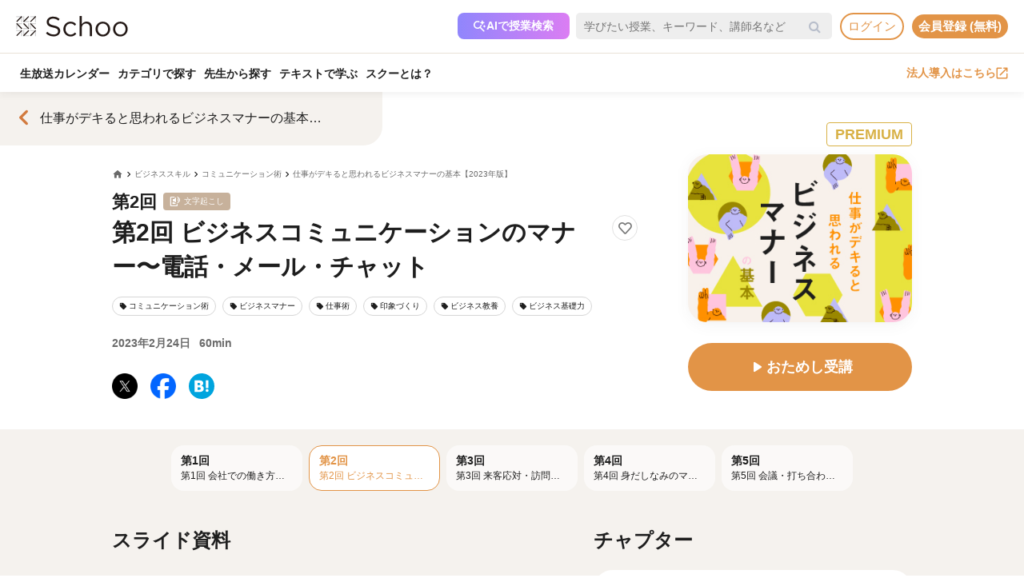

--- FILE ---
content_type: text/html; charset=UTF-8
request_url: https://schoo.jp/class/10043
body_size: 171314
content:

<!DOCTYPE html>
<html lang="ja" xmlns:fb="http://ogp.me/ns/fb#" xmlns:og="http://ogp.me/ns#">
<head>
    <meta http-equiv="Content-type" content="text/html; charset=utf-8">
    <meta http-equiv="content-style-type" content="text/css">
    <meta http-equiv="content-script-type" content="text/javascript">
    <meta name="keywords" content="オンライン動画学習, 動画学習, MOOCs, SCHOO, スクー">
    <meta name="description" content="【講師：浅井 真紀子先生】第2回の授業は、電話やメール、チャットでコミュニケーションをとる際のマナーについて学んでいきます。 " />
    
            <meta property="al:android:url" content="https://schoo.jp/class/10043">
            <meta property="al:android:package" content="jp.schoo.android.app">
            <meta property="al:android:app_name" content="Schoo">
    
    <meta name="google-site-verification" content="gowet9wP-Hg-OcyCdlkSFjZ-oPt02BPekY2mkXvYVu0" />
    <meta property="og:description" content="【講師：浅井 真紀子先生】第2回の授業は、電話やメール、チャットでコミュニケーションをとる際のマナーについて学んでいきます。 " />
    <meta property="og:title" content="第2回 ビジネスコミュニケーションのマナー〜電話・メール・チャット｜オンライン動画授業・講座のSchoo（スクー）" />
    <meta property="og:type" content="article">
    <meta property="og:image" content='https://s3-ap-northeast-1.amazonaws.com/i.schoo/images/class/600x260/10043.jpg?13a066a09214cad0d54e98a5fb0fe2f3d96aeb73' />
    <meta property="og:url" content="https://schoo.jp/class/10043" />
    <meta property="fb:app_id" content="155430651192949" />
    <meta name="twitter:card" content="summary_large_image" />
    <meta name="twitter:site" content="@schoo_inc" />
    <meta name="twitter:title" content="第2回 ビジネスコミュニケーションのマナー〜電話・メール・チャット｜オンライン動画授業・講座のSchoo（スクー）" />
    <meta name="twitter:description" content="【講師：浅井 真紀子先生】第2回の授業は、電話やメール、チャットでコミュニケーションをとる際のマナーについて学んでいきます。 " />
    <meta name="twitter:image:src" content="https://s3-ap-northeast-1.amazonaws.com/i.schoo/images/class/600x260/10043.jpg?13a066a09214cad0d54e98a5fb0fe2f3d96aeb73" />

        <meta name="apple-itunes-app" content="app-id=903311774">
    <meta name="google-play-app" content="app-id=jp.schoo.android.app">

        <meta name="p:domain_verify" content="62114d9597764dbb9b50f631235a67e3"/>

        
<meta name="viewport" content="width=1024, maximum-scale=1, user-scalable=yes">
    <meta http-equiv="x-dns-prefetch-control" content="on">
    <link rel="dns-prefetch" href="http://s3-ap-northeast-1.amazonaws.com/i.schoo/">
    <link rel="dns-prefetch" href="https://prof-image.schoo.jp">
    <link rel="dns-prefetch" href="http://ajax.googleapis.com/">
    <link rel="dns-prefetch" href="http://graph.facebook.com/">
    <link rel="dns-prefetch" href="http://b.st-hatena.com/">
    <link rel="dns-prefetch" href="http://platform.twitter.com/">
    <link rel="dns-prefetch" href="http://static.mixi.jp/">
    <link rel="dns-prefetch" href="http://connect.facebook.net/">
    <link rel="dns-prefetch" href="http://fbcdn-profile-a.akamaihd.net/">
    <link rel="dns-prefetch" href="http://profile.ak.fbcdn.net/">
    <link href="https://fonts.googleapis.com/icon?family=Material+Icons+Round" rel="stylesheet">
    <title>第2回 ビジネスコミュニケーションのマナー〜電話・メール・チャット｜オンライン動画授業・講座のSchoo（スクー）</title>
    <link rel="alternate" type="application/rss+xml" title="授業情報" href="https://schoo.jp/feed/class" />
          <link rel="canonical" href="https://schoo.jp/class/10043" />
                <link rel="stylesheet" href="//s3-ap-northeast-1.amazonaws.com/extlib/css/font-awesome-4.4.0/css/font-awesome.min.css" type="text/css" media="screen, print"/>
      
        <link rel = "stylesheet" href="/assets/css/min/app-0dab74482c5cf437ae89bbe16a152eaa.min.css?v=20260120140910" type="text/css" media="screen, print"/>
        <link rel = "stylesheet" href="/assets/css/min/app-4978fcabe8c554af6c1b140fc96bd8e4.min.css?v=20260120140910" type="text/css" media="screen, print"/>
        <link rel = "stylesheet" href="/assets/css/desktop/class/info.css?v=20260120140910" type="text/css" media="screen, print"/>
    <link rel="stylesheet" href="/assets/css/app.css" type="text/css" media="screen, print"/>

<script>
  window.dataLayer = window.dataLayer || [];
  dataLayer.push({
    'login_status': 'non_login',
    'user_id': '',
  });
</script>



    <style>.async-hide { opacity: 0 !important} </style>
  <script>(function(a,s,y,n,c,h,i,d,e){s.className+=' '+y;h.start=1*new Date;
    h.end=i=function(){s.className=s.className.replace(RegExp(' ?'+y),'')};
    (a[n]=a[n]||[]).hide=h;setTimeout(function(){i();h.end=null},c);h.timeout=c;
    })(window,document.documentElement,'async-hide','dataLayer',4000, {'GTM-PWPH7B3':true});
  </script>

    <script>
    (function(w,d,s,l,i){w[l]=w[l]||[];w[l].push({'gtm.start':
      new Date().getTime(),event:'gtm.js'});var f=d.getElementsByTagName(s)[0],
    j=d.createElement(s),dl=l!='dataLayer'?'&l='+l:'';j.async=true;j.src=
    'https://www.googletagmanager.com/gtm.js?id='+i+dl;f.parentNode.insertBefore(j,f);
    })(window,document,'script','dataLayer','GTM-PWPH7B3');
  </script>


<script src="//ajax.googleapis.com/ajax/libs/jquery/1.10.2/jquery.min.js"></script>
<script src="//cdnjs.cloudflare.com/ajax/libs/jquery-easing/1.3/jquery.easing.min.js"></script>

    <script src='//s3-ap-northeast-1.amazonaws.com/extlib/js/underscore-min.js'></script>
    <script src='//s3-ap-northeast-1.amazonaws.com/extlib/js/backbone.min.js'></script>

    <script>
            if (!window.console){
        window.console = {
        log : function(msg){
            // do nothing.
        }
        };
      }
      var SC = {
          C: {
            http_form_token: 'f3a76e98c3cb86a4991e9d76588c1ea7',
            env: 2,
            device: 0,
            api_host: 'schoo.jp'
          },
          F: {},
          U: {
            id: '',
            name: '',
            thum: '',
            is_premium: '',
            faculty_id: '',
            login_status: 'non_login',
                                    corporation_id: '',
                          valid_purchase: {},
                      },
          B: {F:{},V:{},R:{},T:{},C:{},M:{}}
        };
    </script>

    <script src='/assets/js/min/app-f9b4586629abaf9425ca0d354ea43f45.min.js?v=20260120140910'></script>

<!-- // Call munchkin init -->
<script src='/assets/js/marketo/munchkin_init.js'></script>

<!-- Ptengine Tag -->
<script src="https://js.ptengine.jp/752w9gob.js"></script>
<!-- End Ptengine Tag -->
</head>
<body class="pc class info archive kizn-guest">

    <noscript><iframe src="https://www.googletagmanager.com/ns.html?id=GTM-PWPH7B3"
                      height="0" width="0" style="display:none;visibility:hidden"></iframe></noscript>






<div id="fb-root"></div>
<script>
window.fbAsyncInit = function() {
  FB.init({
    appId      : '155430651192949',
    xfbml      : true,
    version    : 'v2.1'
  });
};

(function(d, s, id) {
  var js, fjs = d.getElementsByTagName(s)[0];
  if (d.getElementById(id)) return;
  js = d.createElement(s); js.id = id;
  js.src = "//connect.facebook.net/ja_JP/sdk.js";
  fjs.parentNode.insertBefore(js, fjs);
}(document, 'script', 'facebook-jssdk'));
</script>


<script>
  SC.USER_ID = "";
  SC.UNLIMIT_START_TIME = 0;
</script>

<div id="globe">
<header class="headerContents" id="headerContents">
    <ul class="headerBox">
      <li class="headerBox-item">
        <div class="flexContents">
          <div class="logo">
                          <a href="https://schoo.jp/" class="ga_link" data-ga='{"category":"logo", "position":"toHome"}'><img src="//s3-ap-northeast-1.amazonaws.com/i.schoo/images/common/logo_black_landscape.svg" title="Schoo - 大人たちがずっと学び続ける生放送コミュニティ" alt="Schoo - 大人たちがずっと学び続ける生放送コミュニティ"></a>
                      </div>

          <ul class="gNav is_guest topNav">
                          <!-- 一部法人企業へのセキュリティチェックが必要なため、授業検索AIを表示しない。セキュリティチェックが完了した企業は授業検索AIを表示するように修正する予定。（https://schooinc.atlassian.net/browse/SUF-1927）-->
                              <li class="m_headerAISearch">
                  <button class="aiSearchButton" id="aiSearchButton">
                    <img src="//s3-ap-northeast-1.amazonaws.com/i.schoo/images/common/ai_search_icon.svg" alt="授業検索AI">
                    <span>AIで授業検索</span>
                  </button>
                </li>
                            <li class="m_headerSearchbox">
                <form action="/search" method="get" class="sc-searchbox searchHistory">
                  <div class="searchbox">
                    <button type="submit"></button>
                    <input type="text" placeholder="学びたい授業、キーワード、講師名など" name="q" value="" data-searchHis="js-searchHis-head" class="searchHistoryInput" autocomplete="off">
                                          <div class="searchHis--header searchHis--guest">
                        <ul class="searchHis_head_list">
                          <li class="searchHis_list-item">
                            <span><a href="#" id="btn_login_modal" class="search_loginlink">ログイン</a>すると検索履歴が表示されます。</span>
                          </li>
                        </ul>
                      </div>
                                      </div>
                </form>
              </li>
                                                      <li class="sub_menu login_menu">
                  <a href="#" id="btn_login_modal" class="link bold radius ga_link button ghost su2-primary600 x-small">ログイン</a>
                </li>
                            <li class="sub_menu login_menu">
                <a href="https://schoo.jp/entry" class="link bold radius ga_link button flat su2-primary600 x-small" data-ga='{"category":"entry", "position":"header", "type":"show_modal"}'>会員登録 (無料)</a>
              </li>
                      </ul>
        </div>
      </li>

      <li class="headerBox-item">
        <div class="flexContents">
          <ul class="gNav is_guest bottomNav">
                        <li class="nav_menu">
              <a href="https://schoo.jp/calendar"
                class="ga_link"
                data-ga='{"category":"navGlobal", "position":"toCalendar"}'>
                生放送カレンダー
              </a>
            </li>
            
            <li class="nav_menu">
              <a href="/class/category/"
                class="ga_link "
                data-ga='{"category":"navGlobal", "position":"toCategory"}'>
                カテゴリで探す
              </a>
              <div class="navMenuList simpleMenuList categoryNestMenu">
                                <div class="navbar__specialty">
                  <div class="navbar__specialty__list">
                    <div class="navbar__specialty__item navbar__specialty__item--large">
                      <a href="/class/category/dx/427" class="navbar__specialty__header ga_link" data-ga='{"category":"click_specialtyLinkNavGlobal", "position":"specialty427"}'>
                        <div class="navbar__specialty__content">
                          <div class="navbar__specialty__icon"><img src="//s3-ap-northeast-1.amazonaws.com/i.schoo/images/home/icon_specialty427.png" alt="デジタルリテラシー"></div>
                          <h3 class="navbar__specialty__category">デジタルリテラシー</h3>
                        </div>
                        <p class="navbar__specialty__read">テクノロジーを使い価値を最大化する</p>
                      </a>
                    </div>
                    <div class="navbar__specialty__item navbar__specialty__item--large">
                      <a href="/class/category/business/429" class="navbar__specialty__header ga_link" data-ga='{"category":"click_specialtyLinkNavGlobal", "position":"specialty429"}'>
                        <div class="navbar__specialty__content">
                          <div class="navbar__specialty__icon"><img src="//s3-ap-northeast-1.amazonaws.com/i.schoo/images/home/icon_specialty429.png" alt="ビジネス基礎力"></div>
                          <h3 class="navbar__specialty__category">ビジネス基礎力</h3>
                        </div>
                        <p class="navbar__specialty__read">明日をサバイブする仕事力をつける</p>
                      </a>
                    </div>
                    <div class="navbar__specialty__item navbar__specialty__item--small">
                      <a href="/class/category/dx/433" class="navbar__specialty__header ga_link" data-ga='{"category":"click_specialtyLinkNavGlobal", "position":"specialty433"}'>
                        <div class="navbar__specialty__content">
                          <div class="navbar__specialty__icon"><img src="//s3-ap-northeast-1.amazonaws.com/i.schoo/images/home/icon_specialty433.png" alt="デザイン力"></div>
                          <h3 class="navbar__specialty__category">デザイン力</h3>
                        </div>
                        <p class="navbar__specialty__read">アイデアを形にし未来を創造する</p>
                      </a>
                    </div>
                    <div class="navbar__specialty__item navbar__specialty__item--small">
                      <a href="/class/category/thinking/426" class="navbar__specialty__header ga_link" data-ga='{"category":"click_specialtyLinkNavGlobal", "position":"specialty426"}'>
                        <div class="navbar__specialty__content">
                          <div class="navbar__specialty__icon"><img src="//s3-ap-northeast-1.amazonaws.com/i.schoo/images/home/icon_specialty426.png" alt="AI時代の人間力"></div>
                          <h3 class="navbar__specialty__category">AI時代の人間力</h3>
                        </div>
                        <p class="navbar__specialty__read">替えのきかない人間の役割を追求する</p>
                      </a>
                    </div>
                    <div class="navbar__specialty__item navbar__specialty__item--small">
                      <a href="/class/category/culture/428" class="navbar__specialty__header ga_link" data-ga='{"category":"click_specialtyLinkNavGlobal", "position":"specialty428"}'>
                        <div class="navbar__specialty__content">
                          <div class="navbar__specialty__icon"><img src="//s3-ap-northeast-1.amazonaws.com/i.schoo/images/home/icon_specialty428.png" alt="リベラルアーツ"></div>
                          <h3 class="navbar__specialty__category">リベラルアーツ</h3>
                        </div>
                        <p class="navbar__specialty__read">イノベーションの源泉となる力を育む</p>
                      </a>
                    </div>
                  </div>
                </div>
                <div class="navbar__category">すべてのカテゴリ</div>
                <ul class="navbar__category__list">
                                      <li>
                      <a href="/class/category/business/"
                          class="ga_link"
                          data-ga='{"category":"navGlobal", "position":"header_business"}'>
                        ビジネススキル                      </a>
                    </li>
                                      <li>
                      <a href="/class/category/thinking/"
                          class="ga_link"
                          data-ga='{"category":"navGlobal", "position":"header_thinking"}'>
                        思考術・自己啓発                      </a>
                    </li>
                                      <li>
                      <a href="/class/category/management/"
                          class="ga_link"
                          data-ga='{"category":"navGlobal", "position":"header_management"}'>
                        マネジメント                      </a>
                    </li>
                                      <li>
                      <a href="/class/category/marketing/"
                          class="ga_link"
                          data-ga='{"category":"navGlobal", "position":"header_marketing"}'>
                        マーケティング                      </a>
                    </li>
                                      <li>
                      <a href="/class/category/web_design/"
                          class="ga_link"
                          data-ga='{"category":"navGlobal", "position":"header_web_design"}'>
                        UI・UXデザイン                      </a>
                    </li>
                                      <li>
                      <a href="/class/category/graphic/"
                          class="ga_link"
                          data-ga='{"category":"navGlobal", "position":"header_graphic"}'>
                        デザイン                      </a>
                    </li>
                                      <li>
                      <a href="/class/category/programming/"
                          class="ga_link"
                          data-ga='{"category":"navGlobal", "position":"header_programming"}'>
                        プログラミング                      </a>
                    </li>
                                      <li>
                      <a href="/class/category/engineer/"
                          class="ga_link"
                          data-ga='{"category":"navGlobal", "position":"header_engineer"}'>
                        開発                      </a>
                    </li>
                                      <li>
                      <a href="/class/category/dx/"
                          class="ga_link"
                          data-ga='{"category":"navGlobal", "position":"header_dx"}'>
                        DX                      </a>
                    </li>
                                      <li>
                      <a href="/class/category/tech/"
                          class="ga_link"
                          data-ga='{"category":"navGlobal", "position":"header_tech"}'>
                        イノベーション                      </a>
                    </li>
                                      <li>
                      <a href="/class/category/occupations/"
                          class="ga_link"
                          data-ga='{"category":"navGlobal", "position":"header_occupations"}'>
                        管理部門                      </a>
                    </li>
                                      <li>
                      <a href="/class/category/company/"
                          class="ga_link"
                          data-ga='{"category":"navGlobal", "position":"header_company"}'>
                        コンプライアンス・研修                      </a>
                    </li>
                                      <li>
                      <a href="/class/category/culture/"
                          class="ga_link"
                          data-ga='{"category":"navGlobal", "position":"header_culture"}'>
                        リベラルアーツ                      </a>
                    </li>
                                      <li>
                      <a href="/class/category/society/"
                          class="ga_link"
                          data-ga='{"category":"navGlobal", "position":"header_society"}'>
                        社会課題・ダイバーシティ                      </a>
                    </li>
                                      <li>
                      <a href="/class/category/oaskill/"
                          class="ga_link"
                          data-ga='{"category":"navGlobal", "position":"header_oaskill"}'>
                        PCスキル                      </a>
                    </li>
                                      <li>
                      <a href="/class/category/work/"
                          class="ga_link"
                          data-ga='{"category":"navGlobal", "position":"header_work"}'>
                        起業・複業・キャリア                      </a>
                    </li>
                                      <li>
                      <a href="/class/category/fintech/"
                          class="ga_link"
                          data-ga='{"category":"navGlobal", "position":"header_fintech"}'>
                        お金                      </a>
                    </li>
                                      <li>
                      <a href="/class/category/english/"
                          class="ga_link"
                          data-ga='{"category":"navGlobal", "position":"header_english"}'>
                        英語・語学                      </a>
                    </li>
                                      <li>
                      <a href="/class/category/health/"
                          class="ga_link"
                          data-ga='{"category":"navGlobal", "position":"header_health"}'>
                        ヘルスケア                      </a>
                    </li>
                                      <li>
                      <a href="/class/category/hobby/"
                          class="ga_link"
                          data-ga='{"category":"navGlobal", "position":"header_hobby"}'>
                        その他                      </a>
                    </li>
                                  </ul>
                <div class="navbar__category__foot">
                  <a href="/class/category/" class="navbar__category__link">
                    カテゴリトップへ
                    <span class="material-icons-round">chevron_right</span>
                  </a>
                </div>
              </div>
            </li>

                                      <li class="nav_menu">
                <a href="/teacher" class="ga_link" data-ga='{"category":"navGlobal", "position":"header_teacher"}'>先生から探す</a>
              </li>
              <li class="nav_menu">
                <a href="/matome/article/" class="ga_link" data-ga='{"category":"navGlobal", "position":"header_matome"}'>テキストで学ぶ</a>
              </li>
              <li class="nav_menu">
                <a href="/about" class="ga_link" data-ga='{"category":"navGlobal", "position":"header_about"}'>スクーとは？</a>
              </li>
            
                                  </ul>
          <ul class="gNav">
                          <li class="sub_menu">
                <a href="https://schoo.jp/biz" class="externalLink ga_link " data-ga='{"category":"commonHeaderToBizLp", "position":"header"}' target="_blank" rel="noopener">法人導入はこちら<img src="//s3-ap-northeast-1.amazonaws.com/i.schoo/images/common/external_link.svg" alt="法人導入はこちら"></a>
              </li>
                                              </ul>
        </div>
      </li>
    </ul>
</header>

<!-- AI検索モーダルテンプレート -->
<script id="AiSearchModalViewTpl" type="text/template">
  <div class="aiSearchModalContainer">
    <div class="aiSearchModalCloseButton" id="aiSearchModalCloseBtn"><img src="//s3-ap-northeast-1.amazonaws.com/i.schoo/images/common/close_icon.svg" alt="モーダルを閉じる"></div>
    <div class="aiSearchModalContent">
      <div class="terms_wrapper_PC">
        <iframe src="https://udify.app/chatbot/AjJut4b3krLqDL6L" frameborder="0" allow="microphone"></iframe>
      </div>
    </div>
    <div class="aiSearchPolicy">
      <ul class="aiSearchPolicyList">
        <li class="aiSearchPolicyItem">・画面の読み込み、および回答に時間がかかる場合があります。1分程度反応がない場合、ページの再読み込みをお試しください。</li>
        <li class="aiSearchPolicyItem">・回答の精度が低い、または回答が制限された場合は、チャットボット右上のアイコン「チャットをリセット」をお試しください。</li>
        <li class="aiSearchPolicyItem">・同じ端末・ブラウザをご利用の場合、過去のチャット履歴が残ります。複数人で利用する際は、必ず「チャットをリセット」してください。</li>
        <li class="aiSearchPolicyItem">・授業検索AIアシスタント（β版）は、授業を探す目的以外ではお使いいただけません。（個人情報や機密情報等の入力はお控えください）</li>
        <li class="aiSearchPolicyItem">・提案の正確性・有効性を保証するものではありません。最終的なご判断はご自身でお願いいたします。</li>
        <li class="aiSearchPolicyItem">・授業検索AIアシスタントの利用をもって、<a href="https://schoo.jp/pages/ai-policy" target="_blank" class="aiSearchPolicyLink">AIアシスタント利用ポリシー</a>に同意いただいたものとします。</li>
      </ul>
    </div>
  </div>
</script>
</div>



<noscript>
  <div class="alertJS">
    <p>Schooをご利用になるには、JavaScriptの設定を有効にしてください。 <a href="http://www.yahoo-help.jp/app/noscript" target="_blank">→JavaScriptの設定方法（参考）</a></p>
  </div>
</noscript>




<div class="l-classInfo">
  <div class="p-content">

    <!-- FV背景 -->
    <div class="p-firstViewBgImage__wrapper">
      <div class="p-firstViewBgImage" style="background-image: url(//s3-ap-northeast-1.amazonaws.com/i.schoo/images/class/600x260/10043.jpg);"></div>
    </div>

    <!-- コース情報 -->
    <section class="u-relative">
  <a href="/course/7461" class="p-course ga_link"
    data-ga='{"category":"click_backToCourseInfo", "position":"onClassInfo"}'
  >
  <div class="course__flexBox">
    <span class="material-icons-round p-course__backToCourseButton">chevron_left</span>
    <div class="p-course__title">
      <h2 class="p-course__titleText">仕事がデキると思われるビジネスマナーの基本【2023年版】</h2>
          </div>
  </div>
  </a>
</section>

    <main id="infoMain" class="u-relative">
      <!-- 公開ステータス -->
              <div class="u-container u-relative">
          <div class="p-publicStatusLabel ">
            PREMIUM          </div>
        </div>
      
      <!-- 授業コア情報 -->
      <section class="p-firstView u-container">
        <div class="p-firstView__left">
          <div class="p-breadcrumb">
            <ul class="c-breadcrumbs" itemscope="" itemtype="http://data-vocabulary.org/Breadcrumb">
  <li class="c-breadcrumbs__item">
    <a href="https://schoo.jp/" itemprop="url" class="c-breadcrumbs__link c-breadcrumbs__homeIconWrapper">
      <span itemprop="title" class="material-icons-round c-breadcrumbs__homeIcon">home</span>
    </a>
  </li>
                    <li class="c-breadcrumbs__item">
          <a href="/class/category/business/" itemprop="url" class="c-breadcrumbs__link">
            <span itemprop="title" class="c-breadcrumbs__text">ビジネススキル</span>
          </a>
        </li>
                        <li class="c-breadcrumbs__item">
          <a href="/class/category/business/119" itemprop="url" class="c-breadcrumbs__link">
            <span itemprop="title" class="c-breadcrumbs__text">コミュニケーション術</span>
          </a>
        </li>
                        <li class="c-breadcrumbs__item">
          <a href="/course/7461" itemprop="url" class="c-breadcrumbs__link">
            <span itemprop="title" class="c-breadcrumbs__text">仕事がデキると思われるビジネスマナーの基本【2023年版】</span>
          </a>
        </li>
            </ul>
          </div>
          <div class="p-firstView__number">
            第2回
             <p>文字起こし</p>           </div>
          <div class="p-firstView__title--wrapper" style="display: flex">
            <h1 class="p-firstView__title">第2回 ビジネスコミュニケーションのマナー〜電話・メール・チャット</h1>
            <div class="class_bookmark js-class_bookmark"
    data-class-id="10043"
    data-is-live="false"
>
    <button class="class_bookmark__button js-class_bookmark__button"></button>
    <div class="class_bookmark__count js-class_bookmark__count hidden__likeCount"></div>
</div>
          </div>
          
                      <section class="p-tags">
    <ul class="p-tags__list">
              <li>
          <a href="/class/category/business/119"
            class="p-tags__item ga_link"
            data-ga='{"category":"tagOnClassInfo", "position":"tag119"}'
          >
            <span class="material-icons-round p-tags__icon">local_offer</span>
            <span class="p-tags__text">コミュニケーション術</span>
          </a>
        </li>
              <li>
          <a href="/class/category/business/158"
            class="p-tags__item ga_link"
            data-ga='{"category":"tagOnClassInfo", "position":"tag158"}'
          >
            <span class="material-icons-round p-tags__icon">local_offer</span>
            <span class="p-tags__text">ビジネスマナー</span>
          </a>
        </li>
              <li>
          <a href="/class/category/business/200"
            class="p-tags__item ga_link"
            data-ga='{"category":"tagOnClassInfo", "position":"tag200"}'
          >
            <span class="material-icons-round p-tags__icon">local_offer</span>
            <span class="p-tags__text">仕事術</span>
          </a>
        </li>
              <li>
          <a href="/class/category/business/206"
            class="p-tags__item ga_link"
            data-ga='{"category":"tagOnClassInfo", "position":"tag206"}'
          >
            <span class="material-icons-round p-tags__icon">local_offer</span>
            <span class="p-tags__text">印象づくり</span>
          </a>
        </li>
              <li>
          <a href="/class/category/business/387"
            class="p-tags__item ga_link"
            data-ga='{"category":"tagOnClassInfo", "position":"tag387"}'
          >
            <span class="material-icons-round p-tags__icon">local_offer</span>
            <span class="p-tags__text">ビジネス教養</span>
          </a>
        </li>
              <li>
          <a href="/class/category/business/429"
            class="p-tags__item ga_link"
            data-ga='{"category":"tagOnClassInfo", "position":"tag429"}'
          >
            <span class="material-icons-round p-tags__icon">local_offer</span>
            <span class="p-tags__text">ビジネス基礎力</span>
          </a>
        </li>
          </ul>
  </section>

          <div class="p-firstView__liveInfo">
                          <div class="p-firstView__archive">
                2023年2月24日                <span class="p-firstView__archiveDuration">60min</span>
              </div>
                      </div>
          <ul class="p-firstView__snsIcons">
            <li class="p-firstView__snsIconsItem">
              <a href="//twitter.com/share?url=https://schoo.jp/class/10043&text=%E7%AC%AC2%E5%9B%9E%20%E3%83%93%E3%82%B8%E3%83%8D%E3%82%B9%E3%82%B3%E3%83%9F%E3%83%A5%E3%83%8B%E3%82%B1%E3%83%BC%E3%82%B7%E3%83%A7%E3%83%B3%E3%81%AE%E3%83%9E%E3%83%8A%E3%83%BC%E3%80%9C%E9%9B%BB%E8%A9%B1%E3%83%BB%E3%83%A1%E3%83%BC%E3%83%AB%E3%83%BB%E3%83%81%E3%83%A3%E3%83%83%E3%83%88%20%23Schoo%0A" onclick="window.open(this.href, 'tweetwindow', 'width=650, height=450,personalbar=0,toolbar=0,scrollbars=1,resizable=1'); return false;"
                title="X (Twitter)でシェア"
                class="p-firstView__snsIcon p-firstView__snsIcon--twitter ga_link"
                data-ga='{"category":"click_socialButtonClassInfo", "position":"toTwitter"}'
              >
              <img class="lazyload" src="https://s3-ap-northeast-1.amazonaws.com/i.schoo/images/common/newTwitterIcon.png" alt="X (Twitter)でシェア">
              </a>
            </li>
            <li class="p-firstView__snsIconsItem">
              <a href="//www.facebook.com/share.php?u=https://schoo.jp/class/10043" onclick="window.open(encodeURI(decodeURI(this.href)), 'FBwindow', 'width=554, height=470, menubar=no, toolbar=no, scrollbars=yes'); return false;"
                rel="nofollow"
                title="Facebookでシェア"
                class="p-firstView__snsIcon p-firstView__snsIcon--facebook ga_link"
                data-ga='{"category":"click_socialButtonClassInfo", "position":"toFacebook"}'
              >
              <img class="lazyload" src="https://s3-ap-northeast-1.amazonaws.com/i.schoo/images/common/newFacebookIcon.png" alt="フェースブックに投稿">
              </a>
            </li>
            <li class="p-firstView__snsIconsItem">
              <a href="//b.hatena.ne.jp/entry/https://schoo.jp/class/10043" data-hatena-bookmark-title="第2回 ビジネスコミュニケーションのマナー〜電話・メール・チャット｜オンライン動画授業・講座のSchoo（スクー）" data-hatena-bookmark-layout="simple"
                title="はてなブックマークに追加"
                target=”_blank”
                class="hatena-bookmark-button p-firstView__snsIcon p-firstView__snsIcon--hatena ga_link"
                data-ga='{"category":"click_socialButtonClassInfo", "position":"toHatena"}'
              >
                <img class="lazyload" src="//s3-ap-northeast-1.amazonaws.com/i.schoo/images/common/spacer.svg" data-src="//s3-ap-northeast-1.amazonaws.com/i.schoo/images/common/hatenabookmark.svg" alt="はてなブックマーク">
              </a>
            </li>
          </ul>
        </div>
        <div class="p-firstView__right">
          <img class="p-firstView__mainVisual"
            src="//s3-ap-northeast-1.amazonaws.com/i.schoo/images/class/10043.jpg"
            alt="第2回 ビジネスコミュニケーションのマナー〜電話・メール・チャット"
            title="第2回 ビジネスコミュニケーションのマナー〜電話・メール・チャット"
            itemprop="thumbnailUrl"
          >
          <a href="/class/10043/room"
            id="enterArchiveRoomBtn"
            class="p-firstView__joinButton
            ga_link            "
            data-ga='{"category":"click_enterArchiveRoomBtn", "position":"onClassInfo", "classId":"10043"}'
          >
                          <span class="material-icons-round">play_arrow</span>
                        <span class="p-firstView__joinButtonText">おためし受講</span>
          </a>
                                      </div>
      </section>

      <!-- 臨時お知らせ -->
      <div id="alertNewsWrap"></div>

      <!-- 授業詳細情報 -->
      <div class="p-body">
        <!-- 授業リスト -->
        <aside id="classesList" class="p-classes">
  <div class="p-classes__listWrapper">
    <div class="p-classes__list js-classesCarousel">
              <a href="/class/9736"
          class="p-classes__item js-classesCarousel__item "
        >
                    <div class="p-classes__number">第1回</div>
          <h3 class="p-classes__title">第1回 会社での働き方と仕事の基本</h3>
        </a>
              <a href="/class/10043"
          class="p-classes__item js-classesCarousel__item p-classes__item--current is-default"
        >
                    <div class="p-classes__number">第2回</div>
          <h3 class="p-classes__title">第2回 ビジネスコミュニケーションのマナー〜電話・メール・チャット</h3>
        </a>
              <a href="/class/10044"
          class="p-classes__item js-classesCarousel__item "
        >
                    <div class="p-classes__number">第3回</div>
          <h3 class="p-classes__title">第3回 来客応対・訪問のマナー</h3>
        </a>
              <a href="/class/10045"
          class="p-classes__item js-classesCarousel__item "
        >
                    <div class="p-classes__number">第4回</div>
          <h3 class="p-classes__title">第4回 身だしなみのマナー</h3>
        </a>
              <a href="/class/10047"
          class="p-classes__item js-classesCarousel__item "
        >
                    <div class="p-classes__number">第5回</div>
          <h3 class="p-classes__title">第5回 会議・打ち合わせのマナー</h3>
        </a>
          </div>
  </div>
</aside>
        <div class="p-body__flexBox u-container">
          <div class="p-body__left">
                          <div class="p-classSlide p-body__section">
                <h3 class="p-body__sectionTitle">スライド資料</h3>
                  <div class="p-slideshow js-slideshow"
    data-class-id="10043"
    data-dl-slide-status="1"
  >
    <div class="p-slideshow__body">
      <div class="p-slideshow__imageWrapper">
                  <div class="p-slideshow__image">
            <img class="js-slideshow__image" data-slide-number="1">
          </div>
                  <div class="p-slideshow__image">
            <img class="js-slideshow__image" data-slide-number="2">
          </div>
                  <div class="p-slideshow__image">
            <img class="js-slideshow__image" data-slide-number="3">
          </div>
                  <div class="p-slideshow__image">
            <img class="js-slideshow__image" data-slide-number="4">
          </div>
                  <div class="p-slideshow__image">
            <img class="js-slideshow__image" data-slide-number="5">
          </div>
                  <div class="p-slideshow__image">
            <img class="js-slideshow__image" data-slide-number="6">
          </div>
                  <div class="p-slideshow__image">
            <img class="js-slideshow__image" data-slide-number="7">
          </div>
                  <div class="p-slideshow__image">
            <img class="js-slideshow__image" data-slide-number="8">
          </div>
                  <div class="p-slideshow__image">
            <img class="js-slideshow__image" data-slide-number="9">
          </div>
                  <div class="p-slideshow__image">
            <img class="js-slideshow__image" data-slide-number="10">
          </div>
                  <div class="p-slideshow__image">
            <img class="js-slideshow__image" data-slide-number="11">
          </div>
                  <div class="p-slideshow__image">
            <img class="js-slideshow__image" data-slide-number="12">
          </div>
                  <div class="p-slideshow__image">
            <img class="js-slideshow__image" data-slide-number="13">
          </div>
                  <div class="p-slideshow__image">
            <img class="js-slideshow__image" data-slide-number="14">
          </div>
                  <div class="p-slideshow__image">
            <img class="js-slideshow__image" data-slide-number="15">
          </div>
                  <div class="p-slideshow__image">
            <img class="js-slideshow__image" data-slide-number="16">
          </div>
                  <div class="p-slideshow__image">
            <img class="js-slideshow__image" data-slide-number="17">
          </div>
                  <div class="p-slideshow__image">
            <img class="js-slideshow__image" data-slide-number="18">
          </div>
                  <div class="p-slideshow__image">
            <img class="js-slideshow__image" data-slide-number="19">
          </div>
                  <div class="p-slideshow__image">
            <img class="js-slideshow__image" data-slide-number="20">
          </div>
                  <div class="p-slideshow__image">
            <img class="js-slideshow__image" data-slide-number="21">
          </div>
                  <div class="p-slideshow__image">
            <img class="js-slideshow__image" data-slide-number="22">
          </div>
                  <div class="p-slideshow__image">
            <img class="js-slideshow__image" data-slide-number="23">
          </div>
                  <div class="p-slideshow__image">
            <img class="js-slideshow__image" data-slide-number="24">
          </div>
                  <div class="p-slideshow__image">
            <img class="js-slideshow__image" data-slide-number="25">
          </div>
                  <div class="p-slideshow__image">
            <img class="js-slideshow__image" data-slide-number="26">
          </div>
              </div>
      <div class="p-slideshow__registration js-slideshow__registration">
        <p class="p-slideshow__registrationText">会員登録して、全てのスライドを見よう</p>
        <button class="p-slideshow__registrationButton js-slideshow__registrationButton">会員登録（無料）</button>
      </div>
      <div class="p-slideshow__leftPanel js-slideshow__leftPanel"></div>
      <div class="p-slideshow__rightPanel js-slideshow__rightPanel"></div>
    </div>
    <div class="p-slideshow__controls">
      <div class="p-slideshow__slideNumber">
        <span class="js-slideshow__currentSlideNumber">1</span>
        <span> / </span>
        <span>26</span>
      </div>
      <div class="p-slideshow__controlsButtons js-slideshow__controls">
        <button class="p-slideshow__controlsButtonsFirst js-slideshow__firstButton ga_link"
          data-ga='{"category":"click_slideTool", "position":"pager"}'
        >
          <span class="material-icons-round">skip_previous</span>
        </button>
        <button class="p-slideshow__controlsButtonsPrev js-slideshow__prevButton ga_link"
          data-ga='{"category":"click_slideTool", "position":"pager"}'
        >
          <span class="material-icons-round">chevron_left</span>
        </button>
        <button class="p-slideshow__controlsButtonsNext js-slideshow__nextButton ga_link"
          data-ga='{"category":"click_slideTool", "position":"pager"}'
        >
          <span class="material-icons-round">chevron_right</span>
        </button>
        <button class="p-slideshow__controlsButtonsLast js-slideshow__lastButton ga_link"
          data-ga='{"category":"click_slideTool", "position":"pager"}'
        >
          <span class="material-icons-round">skip_next</span>
        </button>
      </div>
      <button class="p-slideshow__controlsDlButton ga_link js-slideshow__dlButton is-hidden"
        data-ga='{"category":"click_slideTool", "position":"download"}'
      >
        <span class="material-icons-round">file_download</span>
      </button>
    </div>
  </div>

  <script id="slideModalTmpl" type="text/template">
    <div class='p-slideDlModal'>
      <button class="p-slideDlModal__closeButton negativeButton">
        <svg width="14" height="14" viewBox="0 0 14 14" fill="none" xmlns="http://www.w3.org/2000/svg">
          <path d="M13.3 0.709727C12.91 0.319727 12.28 0.319727 11.89 0.709727L6.99997 5.58973L2.10997 0.699727C1.71997 0.309727 1.08997 0.309727 0.699971 0.699727C0.309971 1.08973 0.309971 1.71973 0.699971 2.10973L5.58997 6.99973L0.699971 11.8897C0.309971 12.2797 0.309971 12.9097 0.699971 13.2997C1.08997 13.6897 1.71997 13.6897 2.10997 13.2997L6.99997 8.40973L11.89 13.2997C12.28 13.6897 12.91 13.6897 13.3 13.2997C13.69 12.9097 13.69 12.2797 13.3 11.8897L8.40997 6.99973L13.3 2.10973C13.68 1.72973 13.68 1.08973 13.3 0.709727Z" fill="#1E1E1E" fill-opacity="0.5"/>
        </svg>
      </button>
      <% if(status == 1) { %>
        <p class="p-slideDlModal__text">資料ダウンロードはプレミアムプランの機能です</p>
        <button class="p-slideDlModal__button positiveButton">
          <span>プレミアムプランに登録</span>
          <span class="p-slideDlModal__button__icon">
            <svg width="9" height="14" viewBox="0 0 9 14" fill="none" xmlns="http://www.w3.org/2000/svg">
              <path d="M0.83832 0.829051C0.38332 1.28405 0.38332 2.01905 0.83832 2.47405L5.36499 7.00072L0.83832 11.5274C0.38332 11.9824 0.38332 12.7174 0.83832 13.1724C1.29332 13.6274 2.02832 13.6274 2.48332 13.1724L7.83832 7.81739C8.29332 7.36238 8.29332 6.62739 7.83832 6.17238L2.48332 0.817384C2.03999 0.374051 1.29332 0.374051 0.83832 0.829051Z" fill="white"/>
            </svg>
          </span>
        </button>
      <% } else if(status == 2) { %>
        <p class="p-slideDlModal__text">資料をダウンロードするには資料パスワードの設定が必要です。</p>
        <button class="p-slideDlModal__button positiveButton">
          <span>資料パスワードを設定する</span>
          <span class="p-slideDlModal__buttonIcon">
            <svg width="9" height="14" viewBox="0 0 9 14" fill="none" xmlns="http://www.w3.org/2000/svg">
              <path d="M0.83832 0.829051C0.38332 1.28405 0.38332 2.01905 0.83832 2.47405L5.36499 7.00072L0.83832 11.5274C0.38332 11.9824 0.38332 12.7174 0.83832 13.1724C1.29332 13.6274 2.02832 13.6274 2.48332 13.1724L7.83832 7.81739C8.29332 7.36238 8.29332 6.62739 7.83832 6.17238L2.48332 0.817384C2.03999 0.374051 1.29332 0.374051 0.83832 0.829051Z" fill="white"/>
            </svg>
          </span>
        </button>
      <% } else { %>
        <p class="p-slideDlModal__text">資料のダウンロードは1日10件、１ヶ月100件までです。</p>
      <% } %>
    </div>
  </script>
              </div>
                        <!-- 授業の概要 -->
            <div class="p-classDescription p-body__section">
              <h3 class="p-body__sectionTitle">授業の概要</h3>
              <div class="p-classDescription__overlayWrapper js-foldingWrapper">
                <div class="p-classDescription__body js-foldingContent"><p>第2回の授業は、電話やメール、チャットでコミュニケーションをとる際のマナーについて学んでいきます。</p>
</div>
                <div class="p-classDescription__overlay js-foldingOverlay">
                  <button class="c-moreButton c-moreButton--small is-hidden js-foldingMoreButton">
                  もっと見る<span class="material-icons-round c-moreButton__icon">expand_more</span>
                  </button>
                </div>
                <button class="c-closeButton c-closeButton--small p-classDescription__closeButton is-hidden js-foldingCloseButton">
                  閉じる<span class="material-icons-round c-closeButton__icon">expand_less</span>
                </button>
              </div>
            </div>
            <!-- こんな人にオススメ -->
                        <!-- 授業のポイント -->
                        <!-- 担当の先生 -->
              <div class="p-classTeachers p-body__section">
    <h3 class="p-body__sectionTitle">担当の先生／パーソナリティ</h3>
    <ul class="p-classTeachers__list">
              <li class="p-classTeachers__item">
          <a class="p-classTeachers__column ga_link"
            href="/teacher/2562" title="浅井 真紀子"
            data-ga='{"category":"click_teacherInfoOnClassInfo", "position":"onClassInfo"}'
          >
            <img src="//s3-ap-northeast-1.amazonaws.com/i.schoo/images/common/spacer.svg"
              data-src="//s3-ap-northeast-1.amazonaws.com/i.schoo/images/teacher/2562.jpg"
              alt="浅井 真紀子"
              class="lazyload p-classTeachers__columnImage"
            >
            <div class="p-classTeachers__columnText">
              <h4 class="p-classTeachers__columnName">浅井 真紀子</h4>
              <p class="p-classTeachers__columnPost">株式会社スパークスラボ　マスタートレーナー</p>
                              <p class="p-classTeachers__columnProfile">株式会社スパークスラボ  マスタートレーナー。国際コミュニケーション学学士、心理学学士。日本航空客室乗務員、研修会社講師を経て、枠に囚われない現場のニーズに即した学びと気づきの場を提供すべく、現会社設立に参画。その後、ホテル インターコンチネンタル東京ベイの研修支配人としても活躍した。心理学やコミュニケーション学に基づいたメソッドをもとに、新入社員研修、接遇研修、管理職研修などを企画から実施まで手がけ、研修を通じ企業の人材育成に携わっている。受講生からは「浅井さんのようになりたい！」との声、ファンレターも多数。スパークスきっての人気講師。
共著に『仕事がデキる人が必ずおさえている謝罪・クレーム対応の鉄則』（インプレスコミュニケーションズ）がある。</p>
                          </div>
          </a>
        </li>
              <li class="p-classTeachers__item">
          <a class="p-classTeachers__column ga_link"
            href="https://schooinc.notion.site/Schoo-7d438eb1c2a3448382f70f033f85a410?p=9fcc1b06a30a45e2b2b62f3936e1f77d&pm=c" title="佐々木 瞳"
            data-ga='{"category":"click_teacherInfoOnClassInfo", "position":"onClassInfo"}'
          >
            <img src="//s3-ap-northeast-1.amazonaws.com/i.schoo/images/common/spacer.svg"
              data-src="//s3-ap-northeast-1.amazonaws.com/i.schoo/images/presenter/32.jpg"
              alt="佐々木 瞳"
              class="lazyload p-classTeachers__columnImage"
            >
            <div class="p-classTeachers__columnText">
              <h4 class="p-classTeachers__columnName">佐々木 瞳</h4>
              <p class="p-classTeachers__columnPost">スクー放送部</p>
                          </div>
          </a>
        </li>
          </ul>
  </div>
            <!-- 授業で使用する教材 -->
                      </div>
          <div class="p-body__right">
            <!-- チャプター -->
            <div class="p-chapters p-body__section">
              <h3 class="p-body__sectionTitle">チャプター</h3>
                              <div class="p-chapters__inner">
      <dl class="p-chapters__rowWrapper">
                              <dd class="p-chapters__row">
                      <a class="p-chapters__item p-chapters__item--disabled">
                      <span class="material-icons-round p-chapters__icon">play_arrow</span>
            <div class="p-chapters__body">
              <h5 class="p-chapters__text">各コミュニケーション手段の特徴</h5>
                              <div class="p-chapters__time">
                  <span>
                    <span class="p-chapters__timeText">12:53</span>
                                      </span>
                </div>
                          </div>
          </a>
        </dd>
                      <dd class="p-chapters__row">
                      <a class="p-chapters__item p-chapters__item--disabled">
                      <span class="material-icons-round p-chapters__icon">play_arrow</span>
            <div class="p-chapters__body">
              <h5 class="p-chapters__text">電話のメリットとコツ</h5>
                              <div class="p-chapters__time">
                  <span>
                    <span class="p-chapters__timeText">20:46</span>
                                      </span>
                </div>
                          </div>
          </a>
        </dd>
                      <dd class="p-chapters__row">
                      <a class="p-chapters__item p-chapters__item--disabled">
                      <span class="material-icons-round p-chapters__icon">play_arrow</span>
            <div class="p-chapters__body">
              <h5 class="p-chapters__text">メールのメリットとコツ</h5>
                              <div class="p-chapters__time">
                  <span>
                    <span class="p-chapters__timeText">13:38</span>
                                      </span>
                </div>
                          </div>
          </a>
        </dd>
                      <dd class="p-chapters__row">
                      <a class="p-chapters__item p-chapters__item--disabled">
                      <span class="material-icons-round p-chapters__icon">play_arrow</span>
            <div class="p-chapters__body">
              <h5 class="p-chapters__text">チャットのメリットとコツ</h5>
                              <div class="p-chapters__time">
                  <span>
                    <span class="p-chapters__timeText">08:10</span>
                                      </span>
                </div>
                          </div>
          </a>
        </dd>
                      <dd class="p-chapters__row">
                      <a class="p-chapters__item p-chapters__item--disabled">
                      <span class="material-icons-round p-chapters__icon">play_arrow</span>
            <div class="p-chapters__body">
              <h5 class="p-chapters__text">エンディング</h5>
                          </div>
          </a>
        </dd>
          </dl>
      <dl class="p-chapters__rowWrapper">
                              <dd class="p-chapters__row">
                      <a class="p-chapters__item p-chapters__item--disabled">
                      <span class="material-icons-round p-chapters__icon">play_arrow</span>
            <div class="p-chapters__body">
              <h5 class="p-chapters__text">Q.100件もメールがあると、大事なメールを見逃したことはないですか。また、その対策はありますか。</h5>
                          </div>
          </a>
        </dd>
          </dl>
  </div>
                          </div>
            <!-- 授業紹介コメント -->
                      </div>
        </div>
      </div>
    </main>

    <aside>
              <div id="js-reactionChart" class="p-reactionChart">
    <div class="p-reactionChart__header">みんなのリアクション<span class="material-icons-round p-reactionChart__headerIcon">info<span class="p-reactionChart__headerInfo">なるほどの総量がグラフ化されています</span></span></div>
    <div class="p-reactionChart__body">
      <div class="p-reactionChart__bodyInner">
        <div class="p-iSeeChartArea">
          <div class="p-iSeeChartWrapper">
            <div id="js-iSeeChartEl" class="p-iSeeChart">
              <canvas id="js-iSeeChart" class="p-iSeeChart__canvas"></canvas>
              <div class="p-iSeeChart__time p-iSeeChart__time--start">0:00</div>
              <div class="p-iSeeChart__time p-iSeeChart__time--end js-iSeeChart__end"></div>
            </div>
          </div>
          <div id="js-chartCursor" class="p-chartCursor">
            <div id="js-chartCursor__drag" class="p-chartCursor__drag on-right">
              <div class="p-chartCursor__dragIcon">
                <span></span>
                <span></span>
                <span></span>
              </div>
              <span id="js-chartCursor__dragTime" class="p-chartCursor__dragTime">0:00</span>
            </div>
          </div>
                      <div class="p-chartChapterListWrapper">
              <ul
                id="js-chartChapterList"
                class="p-chartChapterList"
                                style="padding-left: 3.4285714285714%;"
              >
                                                                            <li
                        class="p-chartChapterList__item"
                        style="width: 18.404761904762%"
                      >
                        <div class="p-chartChapter js-chartChapter">
                          <a
                            href="#"
                            class="p-chartChapter__link ga_link"
                            data-ga='{"category":"click_chapterListOnClassInfo", "position":"chapterBtn"}'
                          >
                          </a>
                          <p class="p-chartChapter_title">
                            <span class="material-icons-round p-chartChapter_titleIcon">play_circle</span>
                            <span class="p-chartChapter_titleText">各コミュニケーション手段の特徴</span>
                          </p>
                        </div>
                      </li>
                                                                                                                  <li
                        class="p-chartChapterList__item"
                        style="width: 29.666666666667%"
                      >
                        <div class="p-chartChapter js-chartChapter">
                          <a
                            href="#"
                            class="p-chartChapter__link ga_link"
                            data-ga='{"category":"click_chapterListOnClassInfo", "position":"chapterBtn"}'
                          >
                          </a>
                          <p class="p-chartChapter_title">
                            <span class="material-icons-round p-chartChapter_titleIcon">play_circle</span>
                            <span class="p-chartChapter_titleText">電話のメリットとコツ</span>
                          </p>
                        </div>
                      </li>
                                                                                                                  <li
                        class="p-chartChapterList__item"
                        style="width: 19.47619047619%"
                      >
                        <div class="p-chartChapter js-chartChapter">
                          <a
                            href="#"
                            class="p-chartChapter__link ga_link"
                            data-ga='{"category":"click_chapterListOnClassInfo", "position":"chapterBtn"}'
                          >
                          </a>
                          <p class="p-chartChapter_title">
                            <span class="material-icons-round p-chartChapter_titleIcon">play_circle</span>
                            <span class="p-chartChapter_titleText">メールのメリットとコツ</span>
                          </p>
                        </div>
                      </li>
                                                                                                                  <li
                        class="p-chartChapterList__item"
                        style="width: 9.4285714285714%"
                      >
                        <div class="p-chartChapter js-chartChapter">
                          <a
                            href="#"
                            class="p-chartChapter__link ga_link"
                            data-ga='{"category":"click_chapterListOnClassInfo", "position":"chapterBtn"}'
                          >
                          </a>
                          <p class="p-chartChapter_title">
                            <span class="material-icons-round p-chartChapter_titleIcon">play_circle</span>
                            <span class="p-chartChapter_titleText">チャットのメリットとコツ</span>
                          </p>
                        </div>
                      </li>
                                                                                                                  <li
                        class="p-chartChapterList__item"
                        style="width: 2.2380952380952%"
                      >
                        <div class="p-chartChapter js-chartChapter">
                          <a
                            href="#"
                            class="p-chartChapter__link ga_link"
                            data-ga='{"category":"click_chapterListOnClassInfo", "position":"chapterBtn"}'
                          >
                          </a>
                          <p class="p-chartChapter_title">
                            <span class="material-icons-round p-chartChapter_titleIcon">play_circle</span>
                            <span class="p-chartChapter_titleText">Q.100件もメールがあると、大事なメールを見逃したことはないですか。また、その対策はありますか。</span>
                          </p>
                        </div>
                      </li>
                                                                                            <li class="p-chartChapterList__item">
                      <div class="p-chartChapter js-chartChapter">
                        <a
                          href="#"
                          class="p-chartChapter__link ga_link"
                          data-ga='{"category":"click_chapterListOnClassInfo", "position":"chapterBtn"}'
                        >
                        </a>
                        <p class="p-chartChapter_title">
                          <span class="material-icons-round p-chartChapter_titleIcon">play_circle</span>
                          <span class="p-chartChapter_titleText">エンディング</span>
                        </p>
                      </div>
                    </li>
                                                </ul>
            </div>
                  </div>
      </div>
    </div>
  </div>
  <div id="js-iSeeChartModal" class="p-iSeeChartModal">
    <div id="js-iSeeChartModal__overlay" class="p-iSeeChartModal__overlay">
      <div class="p-iSeeChartModal__modal">
        <button id="js-iSeeChartModal__closeTextButton" class="p-iSeeChartModal__closeTextButton">
          <span class="material-icons-round p-iSeeChartModal__closeIcon">close</span>
        </button>
        <p class="p-iSeeChartModal__modalText">プレミアム会員になると<br>選択箇所から授業を再生できます</p>
        <a href="/premiumservice" class="p-iSeeChartModal__modalLink ga_link" data-ga='{"category":"click_commentPremiumLinkOnClassInfo", "position":"toPremiumLp"}'>もっと詳しく<span class="material-icons-round p-iSeeChartModal__icon">chevron_right</span></a>
      </div>
    </div>
  </div>

      <!-- 人気の学んだ投稿 -->
        <section class="p-popularStreams u-container">
    <h3 class="p-body__sectionTitle">人気の学んだ投稿</h3>
    <div class="p-popularStreams__inner">
      <ul class="p-popularStreams__list">
                  <li class="p-popularStreams__item js-popularReview">
            <div class="p-popularStreams__header">
              <img class="p-popularStreams__image lazyload"
                src="//s3-ap-northeast-1.amazonaws.com/i.schoo/images/common/spacer.svg"
                data-src="https://prof-image.schoo.jp/users/12ade851cfe86e3d568ec34a50262d92bc4b4649/profiles/latest/small.jpeg?2f476d5409221b8d4ff068e4ef00fbf3945c6b17"
                alt="恵実"
              >
              <div class="p-popularStreams__label">学んだ</div>
              <div class="p-popularStreams__good">
                <span class="material-icons-round p-popularStreams__goodIcon">lightbulb</span>
                <div class="p-popularStreams__goodCount">5</div>
              </div>
            </div>
            <div class="p-popularStreams__body js-popularReview__body">
              <a
                href="#"
                class="ga_link p-popularStreams__bodyLink js-popularStreams__bodyLink"
                data-ga='{"category":"click_commentVideoLinkOnClassInfo", "position":"toClass10043"}'
              >
                <span class="p-popularStreams__bodyText">コミュニケーション力の極意はツールの使い分け。相手が受け止めやすくすることを中心に考えてコミュニケーションの手段...<span class="p-popularStreams__bodyTextLink">動画で見る</span></span>
              </a>
            </div>
          </li>
                  <li class="p-popularStreams__item js-popularReview">
            <div class="p-popularStreams__header">
              <img class="p-popularStreams__image lazyload"
                src="//s3-ap-northeast-1.amazonaws.com/i.schoo/images/common/spacer.svg"
                data-src="https://prof-image.schoo.jp/users/39c284da1629f3e92d9560796639abe6076c8b60/profiles/latest/small.jpeg?a7c89e53f54698551cda37db2541a5227feb139f"
                alt="寧々子"
              >
              <div class="p-popularStreams__label">学んだ</div>
              <div class="p-popularStreams__good">
                <span class="material-icons-round p-popularStreams__goodIcon">lightbulb</span>
                <div class="p-popularStreams__goodCount">4</div>
              </div>
            </div>
            <div class="p-popularStreams__body js-popularReview__body">
              <a
                href="#"
                class="ga_link p-popularStreams__bodyLink js-popularStreams__bodyLink"
                data-ga='{"category":"click_commentVideoLinkOnClassInfo", "position":"toClass10043"}'
              >
                <span class="p-popularStreams__bodyText">日本人は、相槌を打ちすぎな傾向も。バランスが大事。<span class="p-popularStreams__bodyTextLink">動画で見る</span></span>
              </a>
            </div>
          </li>
                  <li class="p-popularStreams__item js-popularReview">
            <div class="p-popularStreams__header">
              <img class="p-popularStreams__image lazyload"
                src="//s3-ap-northeast-1.amazonaws.com/i.schoo/images/common/spacer.svg"
                data-src="https://prof-image.schoo.jp/images/common/user_noimg.png?4f626af0c323993020ee73d2b35308b2b41ebc89"
                alt="茉莉衣"
              >
              <div class="p-popularStreams__label">学んだ</div>
              <div class="p-popularStreams__good">
                <span class="material-icons-round p-popularStreams__goodIcon">lightbulb</span>
                <div class="p-popularStreams__goodCount">4</div>
              </div>
            </div>
            <div class="p-popularStreams__body js-popularReview__body">
              <a
                href="#"
                class="ga_link p-popularStreams__bodyLink js-popularStreams__bodyLink"
                data-ga='{"category":"click_commentVideoLinkOnClassInfo", "position":"toClass10043"}'
              >
                <span class="p-popularStreams__bodyText">相手が受け止めやすいボールを受け止めやすいタイミングで投げる<span class="p-popularStreams__bodyTextLink">動画で見る</span></span>
              </a>
            </div>
          </li>
                  <li class="p-popularStreams__item js-popularReview">
            <div class="p-popularStreams__header">
              <img class="p-popularStreams__image lazyload"
                src="//s3-ap-northeast-1.amazonaws.com/i.schoo/images/common/spacer.svg"
                data-src="https://prof-image.schoo.jp/images/common/user_noimg.png?4f626af0c323993020ee73d2b35308b2b41ebc89"
                alt="茉莉衣"
              >
              <div class="p-popularStreams__label">学んだ</div>
              <div class="p-popularStreams__good">
                <span class="material-icons-round p-popularStreams__goodIcon">lightbulb</span>
                <div class="p-popularStreams__goodCount">4</div>
              </div>
            </div>
            <div class="p-popularStreams__body js-popularReview__body">
              <a
                href="#"
                class="ga_link p-popularStreams__bodyLink js-popularStreams__bodyLink"
                data-ga='{"category":"click_commentVideoLinkOnClassInfo", "position":"toClass10043"}'
              >
                <span class="p-popularStreams__bodyText">メールは感情が伝わりにくいため冷たく取られる場合がある。チャットは便利だけど疲れたりする<span class="p-popularStreams__bodyTextLink">動画で見る</span></span>
              </a>
            </div>
          </li>
                  <li class="p-popularStreams__item js-popularReview">
            <div class="p-popularStreams__header">
              <img class="p-popularStreams__image lazyload"
                src="//s3-ap-northeast-1.amazonaws.com/i.schoo/images/common/spacer.svg"
                data-src="https://prof-image.schoo.jp/users/39c284da1629f3e92d9560796639abe6076c8b60/profiles/latest/small.jpeg?a7c89e53f54698551cda37db2541a5227feb139f"
                alt="寧々子"
              >
              <div class="p-popularStreams__label">学んだ</div>
              <div class="p-popularStreams__good">
                <span class="material-icons-round p-popularStreams__goodIcon">lightbulb</span>
                <div class="p-popularStreams__goodCount">3</div>
              </div>
            </div>
            <div class="p-popularStreams__body js-popularReview__body">
              <a
                href="#"
                class="ga_link p-popularStreams__bodyLink js-popularStreams__bodyLink"
                data-ga='{"category":"click_commentVideoLinkOnClassInfo", "position":"toClass10043"}'
              >
                <span class="p-popularStreams__bodyText">◆電話での伝え方の工夫
・声のトーンを使い分ける
・気持ちを声にのせる
・相手にペースを合わせる
・相手の話の腰を折...<span class="p-popularStreams__bodyTextLink">動画で見る</span></span>
              </a>
            </div>
          </li>
                  <li class="p-popularStreams__item js-popularReview">
            <div class="p-popularStreams__header">
              <img class="p-popularStreams__image lazyload"
                src="//s3-ap-northeast-1.amazonaws.com/i.schoo/images/common/spacer.svg"
                data-src="https://prof-image.schoo.jp/users/39c284da1629f3e92d9560796639abe6076c8b60/profiles/latest/small.jpeg?a7c89e53f54698551cda37db2541a5227feb139f"
                alt="寧々子"
              >
              <div class="p-popularStreams__label">学んだ</div>
              <div class="p-popularStreams__good">
                <span class="material-icons-round p-popularStreams__goodIcon">lightbulb</span>
                <div class="p-popularStreams__goodCount">3</div>
              </div>
            </div>
            <div class="p-popularStreams__body js-popularReview__body">
              <a
                href="#"
                class="ga_link p-popularStreams__bodyLink js-popularStreams__bodyLink"
                data-ga='{"category":"click_commentVideoLinkOnClassInfo", "position":"toClass10043"}'
              >
                <span class="p-popularStreams__bodyText">◆電話の先の相手を気遣う
①結論から先に
②緊急度・重要度が伝わるように
③具体的に<span class="p-popularStreams__bodyTextLink">動画で見る</span></span>
              </a>
            </div>
          </li>
                  <li class="p-popularStreams__item js-popularReview">
            <div class="p-popularStreams__header">
              <img class="p-popularStreams__image lazyload"
                src="//s3-ap-northeast-1.amazonaws.com/i.schoo/images/common/spacer.svg"
                data-src="https://prof-image.schoo.jp/users/39c284da1629f3e92d9560796639abe6076c8b60/profiles/latest/small.jpeg?a7c89e53f54698551cda37db2541a5227feb139f"
                alt="寧々子"
              >
              <div class="p-popularStreams__label">学んだ</div>
              <div class="p-popularStreams__good">
                <span class="material-icons-round p-popularStreams__goodIcon">lightbulb</span>
                <div class="p-popularStreams__goodCount">3</div>
              </div>
            </div>
            <div class="p-popularStreams__body js-popularReview__body">
              <a
                href="#"
                class="ga_link p-popularStreams__bodyLink js-popularStreams__bodyLink"
                data-ga='{"category":"click_commentVideoLinkOnClassInfo", "position":"toClass10043"}'
              >
                <span class="p-popularStreams__bodyText">【電話のメリット】
①その場で相手の意思確認
②声で感情を読み取れることも
③気持ちが伝わりやすい
④記録を残さずに情報...<span class="p-popularStreams__bodyTextLink">動画で見る</span></span>
              </a>
            </div>
          </li>
                  <li class="p-popularStreams__item js-popularReview">
            <div class="p-popularStreams__header">
              <img class="p-popularStreams__image lazyload"
                src="//s3-ap-northeast-1.amazonaws.com/i.schoo/images/common/spacer.svg"
                data-src="https://prof-image.schoo.jp/users/74c254015e4b867fd4203dae054fd0f0c5f6b19d/profiles/latest/small.png?08bf3ffa0a36f8b519402a039d8274df58e8204c"
                alt="昌宏"
              >
              <div class="p-popularStreams__label">学んだ</div>
              <div class="p-popularStreams__good">
                <span class="material-icons-round p-popularStreams__goodIcon">lightbulb</span>
                <div class="p-popularStreams__goodCount">2</div>
              </div>
            </div>
            <div class="p-popularStreams__body js-popularReview__body">
              <a
                href="#"
                class="ga_link p-popularStreams__bodyLink js-popularStreams__bodyLink"
                data-ga='{"category":"click_commentVideoLinkOnClassInfo", "position":"toClass10043"}'
              >
                <span class="p-popularStreams__bodyText">マナーはコミュニケーションツール。<span class="p-popularStreams__bodyTextLink">動画で見る</span></span>
              </a>
            </div>
          </li>
                  <li class="p-popularStreams__item js-popularReview">
            <div class="p-popularStreams__header">
              <img class="p-popularStreams__image lazyload"
                src="//s3-ap-northeast-1.amazonaws.com/i.schoo/images/common/spacer.svg"
                data-src="https://prof-image.schoo.jp/images/common/user_noimg.png?d70dd7c606de8455a71b7b4283249f6396dadb76"
                alt="美鈴"
              >
              <div class="p-popularStreams__label">学んだ</div>
              <div class="p-popularStreams__good">
                <span class="material-icons-round p-popularStreams__goodIcon">lightbulb</span>
                <div class="p-popularStreams__goodCount">2</div>
              </div>
            </div>
            <div class="p-popularStreams__body js-popularReview__body">
              <a
                href="#"
                class="ga_link p-popularStreams__bodyLink js-popularStreams__bodyLink"
                data-ga='{"category":"click_commentVideoLinkOnClassInfo", "position":"toClass10043"}'
              >
                <span class="p-popularStreams__bodyText">件数多いのは疲弊しますね。<span class="p-popularStreams__bodyTextLink">動画で見る</span></span>
              </a>
            </div>
          </li>
                  <li class="p-popularStreams__item js-popularReview">
            <div class="p-popularStreams__header">
              <img class="p-popularStreams__image lazyload"
                src="//s3-ap-northeast-1.amazonaws.com/i.schoo/images/common/spacer.svg"
                data-src="https://prof-image.schoo.jp/users/6b4a4c3628e7e655eb0a19c19dc1e3417a8c6a36/profiles/latest_ios/small.png?e280dc01cfc4cd183ab24056627c182e92038111"
                alt="隆"
              >
              <div class="p-popularStreams__label">学んだ</div>
              <div class="p-popularStreams__good">
                <span class="material-icons-round p-popularStreams__goodIcon">lightbulb</span>
                <div class="p-popularStreams__goodCount">2</div>
              </div>
            </div>
            <div class="p-popularStreams__body js-popularReview__body">
              <a
                href="#"
                class="ga_link p-popularStreams__bodyLink js-popularStreams__bodyLink"
                data-ga='{"category":"click_commentVideoLinkOnClassInfo", "position":"toClass10043"}'
              >
                <span class="p-popularStreams__bodyText">お願い。幸い。可能。を使う<span class="p-popularStreams__bodyTextLink">動画で見る</span></span>
              </a>
            </div>
          </li>
                  <li class="p-popularStreams__item js-popularReview">
            <div class="p-popularStreams__header">
              <img class="p-popularStreams__image lazyload"
                src="//s3-ap-northeast-1.amazonaws.com/i.schoo/images/common/spacer.svg"
                data-src="https://prof-image.schoo.jp/images/common/user_noimg.png?4f626af0c323993020ee73d2b35308b2b41ebc89"
                alt="茉莉衣"
              >
              <div class="p-popularStreams__label">学んだ</div>
              <div class="p-popularStreams__good">
                <span class="material-icons-round p-popularStreams__goodIcon">lightbulb</span>
                <div class="p-popularStreams__goodCount">2</div>
              </div>
            </div>
            <div class="p-popularStreams__body js-popularReview__body">
              <a
                href="#"
                class="ga_link p-popularStreams__bodyLink js-popularStreams__bodyLink"
                data-ga='{"category":"click_commentVideoLinkOnClassInfo", "position":"toClass10043"}'
              >
                <span class="p-popularStreams__bodyText">会話の感覚で文字を打つと会話が薄くなるため、文章の始まりから句読点までの距離を短くしたり数字化する<span class="p-popularStreams__bodyTextLink">動画で見る</span></span>
              </a>
            </div>
          </li>
                  <li class="p-popularStreams__item js-popularReview">
            <div class="p-popularStreams__header">
              <img class="p-popularStreams__image lazyload"
                src="//s3-ap-northeast-1.amazonaws.com/i.schoo/images/common/spacer.svg"
                data-src="https://prof-image.schoo.jp/images/common/user_noimg.png?43b2f16f7603e712af9f1a803601f73b249f05f9"
                alt="誠司"
              >
              <div class="p-popularStreams__label">学んだ</div>
              <div class="p-popularStreams__good">
                <span class="material-icons-round p-popularStreams__goodIcon">lightbulb</span>
                <div class="p-popularStreams__goodCount">2</div>
              </div>
            </div>
            <div class="p-popularStreams__body js-popularReview__body">
              <a
                href="#"
                class="ga_link p-popularStreams__bodyLink js-popularStreams__bodyLink"
                data-ga='{"category":"click_commentVideoLinkOnClassInfo", "position":"toClass10043"}'
              >
                <span class="p-popularStreams__bodyText">１結論から先に<span class="p-popularStreams__bodyTextLink">動画で見る</span></span>
              </a>
            </div>
          </li>
                  <li class="p-popularStreams__item js-popularReview">
            <div class="p-popularStreams__header">
              <img class="p-popularStreams__image lazyload"
                src="//s3-ap-northeast-1.amazonaws.com/i.schoo/images/common/spacer.svg"
                data-src="https://prof-image.schoo.jp/images/common/user_noimg.png?4f626af0c323993020ee73d2b35308b2b41ebc89"
                alt="茉莉衣"
              >
              <div class="p-popularStreams__label">学んだ</div>
              <div class="p-popularStreams__good">
                <span class="material-icons-round p-popularStreams__goodIcon">lightbulb</span>
                <div class="p-popularStreams__goodCount">2</div>
              </div>
            </div>
            <div class="p-popularStreams__body js-popularReview__body">
              <a
                href="#"
                class="ga_link p-popularStreams__bodyLink js-popularStreams__bodyLink"
                data-ga='{"category":"click_commentVideoLinkOnClassInfo", "position":"toClass10043"}'
              >
                <span class="p-popularStreams__bodyText">ツールに振り回されず、原点に立ち返る。目的は生産性の向上と業務の効率化<span class="p-popularStreams__bodyTextLink">動画で見る</span></span>
              </a>
            </div>
          </li>
                  <li class="p-popularStreams__item js-popularReview">
            <div class="p-popularStreams__header">
              <img class="p-popularStreams__image lazyload"
                src="//s3-ap-northeast-1.amazonaws.com/i.schoo/images/common/spacer.svg"
                data-src="https://prof-image.schoo.jp/users/b3d403bcf3a34ccd9d653a1c29584380c81c00b5/profiles/latest/small.jpeg?d7f61426ffcd1d1a57c5ef3eb03fed6b679a96f4"
                alt="Fumika"
              >
              <div class="p-popularStreams__label">学んだ</div>
              <div class="p-popularStreams__good">
                <span class="material-icons-round p-popularStreams__goodIcon">lightbulb</span>
                <div class="p-popularStreams__goodCount">1</div>
              </div>
            </div>
            <div class="p-popularStreams__body js-popularReview__body">
              <a
                href="#"
                class="ga_link p-popularStreams__bodyLink js-popularStreams__bodyLink"
                data-ga='{"category":"click_commentVideoLinkOnClassInfo", "position":"toClass10043"}'
              >
                <span class="p-popularStreams__bodyText">全てのツールもマナーをもって使う<span class="p-popularStreams__bodyTextLink">動画で見る</span></span>
              </a>
            </div>
          </li>
                  <li class="p-popularStreams__item js-popularReview">
            <div class="p-popularStreams__header">
              <img class="p-popularStreams__image lazyload"
                src="//s3-ap-northeast-1.amazonaws.com/i.schoo/images/common/spacer.svg"
                data-src="https://prof-image.schoo.jp/users/74c254015e4b867fd4203dae054fd0f0c5f6b19d/profiles/latest/small.png?08bf3ffa0a36f8b519402a039d8274df58e8204c"
                alt="昌宏"
              >
              <div class="p-popularStreams__label">学んだ</div>
              <div class="p-popularStreams__good">
                <span class="material-icons-round p-popularStreams__goodIcon">lightbulb</span>
                <div class="p-popularStreams__goodCount">1</div>
              </div>
            </div>
            <div class="p-popularStreams__body js-popularReview__body">
              <a
                href="#"
                class="ga_link p-popularStreams__bodyLink js-popularStreams__bodyLink"
                data-ga='{"category":"click_commentVideoLinkOnClassInfo", "position":"toClass10043"}'
              >
                <span class="p-popularStreams__bodyText">約束を守る。<span class="p-popularStreams__bodyTextLink">動画で見る</span></span>
              </a>
            </div>
          </li>
                  <li class="p-popularStreams__item js-popularReview">
            <div class="p-popularStreams__header">
              <img class="p-popularStreams__image lazyload"
                src="//s3-ap-northeast-1.amazonaws.com/i.schoo/images/common/spacer.svg"
                data-src="https://prof-image.schoo.jp/images/common/user_noimg.png?4f626af0c323993020ee73d2b35308b2b41ebc89"
                alt="茉莉衣"
              >
              <div class="p-popularStreams__label">学んだ</div>
              <div class="p-popularStreams__good">
                <span class="material-icons-round p-popularStreams__goodIcon">lightbulb</span>
                <div class="p-popularStreams__goodCount">1</div>
              </div>
            </div>
            <div class="p-popularStreams__body js-popularReview__body">
              <a
                href="#"
                class="ga_link p-popularStreams__bodyLink js-popularStreams__bodyLink"
                data-ga='{"category":"click_commentVideoLinkOnClassInfo", "position":"toClass10043"}'
              >
                <span class="p-popularStreams__bodyText">まず電話の件を伝えると、相手はどのくらい時間を割けばいいか大方把握できる→結論から先に言って、緊急度・重要度が伝...<span class="p-popularStreams__bodyTextLink">動画で見る</span></span>
              </a>
            </div>
          </li>
              </ul>
      <div id="js-popularStreamsModal" class="p-popularStreamsModal">
        <div id="js-popularStreamsModal__overlay" class="p-popularStreamsModal__overlay">
          <div class="p-popularStreamsModal__modal">
            <button id="js-popularStreams__closeTextButton" class="p-popularReview__closeTextButton">
              <span class="material-icons-round p-popularReview__closeIcon">close</span>
            </button>
            <p class="p-popularStreamsModal__modalText">プレミアム会員になると<br>コメント箇所から授業を再生できます</p>
            <a href="/premiumservice" class="p-popularStreamsModal__modalLink ga_link" data-ga='{"category":"click_commentPremiumLinkOnClassInfo", "position":"toPremiumLp"}'>もっと詳しく<span class="material-icons-round p-popularStreamsModal__icon">chevron_right</span></a>
          </div>
        </div>
      </div>
              <button class="c-moreButton is-hidden p-popularStreams__more js-popularReview__moreButton">
          もっと見る<span class="material-icons-round c-moreButton__icon">expand_more</span>
        </button>
            <button class="c-closeButton is-hidden p-popularStreams__close js-popularReview__closeButton">
        閉じる<span class="material-icons-round c-moreButton__icon">expand_less</span>
      </button>
    </div>
  </section>

                    <section class="p-recommendClasses">
          <div class="u-container">
                          <div class="p-recommendClasses__section">
  <div class="p-recommendClasses__sectionHeader">
    <h3 class="p-recommendClasses__sectionHeaderTitle">同じカテゴリの新着コース</h3>
    <a href="/class/category/business/" class="p-recommendClasses__sectionHeaderLink ga_link"
      data-ga='{"category":"click_categoryCourseCarouselOnClassInfo", "position":"toCategory"}'>
      すべて見る      <span class="material-icons-round p-recommendClasses__sectionHeaderLinkIcon">chevron_right</span>
    </a>
  </div>
  <div class="p-recommendClasses__sectionListOverlayWrapper js-foldingByItemCountWrapper" data-item-limit="16">
    <ul class="p-recommendClasses__sectionList">
                                      <li class="p-recommendClasses__sectionItem js-foldingByItemCountItem">
          <a href="/course/8861" class="p-recommendClasses__sectionItemLink ga_link"
            data-ga='{"category":"click_categoryCourseCarouselOnClassInfo", "position":"toClass12330"}'
          >
            <img src="//s3-ap-northeast-1.amazonaws.com/i.schoo/images/common/spacer.svg"
              data-src="//s3-ap-northeast-1.amazonaws.com/i.schoo/images/class/600x260/12330.jpg"
              alt="仮説思考入門"
              title="仮説思考入門"
              class="lazyload p-recommendClasses__sectionItemImage"
            >
            <div class="p-recommendClasses__sectionItemBody">
              <div class="p-recommendClasses__sectionItemText">
                <h4 class="p-recommendClasses__sectionItemTitle">
                  <span class="p-recommendClasses__sectionItemClassNumber">全1回</span>
                  仮説思考入門                </h4>
              </div>
            </div>
            <div class="p-recommendClasses__sectionItemDate">
              2026年1月23日            </div>
          </a>
        </li>
                                      <li class="p-recommendClasses__sectionItem js-foldingByItemCountItem">
          <a href="/course/8893" class="p-recommendClasses__sectionItemLink ga_link"
            data-ga='{"category":"click_categoryCourseCarouselOnClassInfo", "position":"toClass12383"}'
          >
            <img src="//s3-ap-northeast-1.amazonaws.com/i.schoo/images/common/spacer.svg"
              data-src="//s3-ap-northeast-1.amazonaws.com/i.schoo/images/class/600x260/12383.jpg"
              alt="新入社員が自走する人材になるために"
              title="新入社員が自走する人材になるために"
              class="lazyload p-recommendClasses__sectionItemImage"
            >
            <div class="p-recommendClasses__sectionItemBody">
              <div class="p-recommendClasses__sectionItemText">
                <h4 class="p-recommendClasses__sectionItemTitle">
                  <span class="p-recommendClasses__sectionItemClassNumber">全2回</span>
                  新入社員が自走する人材になるために                </h4>
              </div>
            </div>
            <div class="p-recommendClasses__sectionItemDate">
              2026年1月23日            </div>
          </a>
        </li>
                                      <li class="p-recommendClasses__sectionItem js-foldingByItemCountItem">
          <a href="/course/8830" class="p-recommendClasses__sectionItemLink ga_link"
            data-ga='{"category":"click_categoryCourseCarouselOnClassInfo", "position":"toClass12284"}'
          >
            <img src="//s3-ap-northeast-1.amazonaws.com/i.schoo/images/common/spacer.svg"
              data-src="//s3-ap-northeast-1.amazonaws.com/i.schoo/images/class/600x260/12284.jpg"
              alt="【完全版】「考えがまとまらない」をなくすトレーニング"
              title="【完全版】「考えがまとまらない」をなくすトレーニング"
              class="lazyload p-recommendClasses__sectionItemImage"
            >
            <div class="p-recommendClasses__sectionItemBody">
              <div class="p-recommendClasses__sectionItemText">
                <h4 class="p-recommendClasses__sectionItemTitle">
                  <span class="p-recommendClasses__sectionItemClassNumber">全3回</span>
                  【完全版】「考えがまとまらない」をなくすトレーニング                </h4>
              </div>
            </div>
            <div class="p-recommendClasses__sectionItemDate">
              2026年1月22日            </div>
          </a>
        </li>
                                      <li class="p-recommendClasses__sectionItem js-foldingByItemCountItem">
          <a href="/course/8848" class="p-recommendClasses__sectionItemLink ga_link"
            data-ga='{"category":"click_categoryCourseCarouselOnClassInfo", "position":"toClass12307"}'
          >
            <img src="//s3-ap-northeast-1.amazonaws.com/i.schoo/images/common/spacer.svg"
              data-src="//s3-ap-northeast-1.amazonaws.com/i.schoo/images/class/600x260/12307.jpg"
              alt="中堅社員の活躍のカギ  縦より横のマネジメント"
              title="中堅社員の活躍のカギ  縦より横のマネジメント"
              class="lazyload p-recommendClasses__sectionItemImage"
            >
            <div class="p-recommendClasses__sectionItemBody">
              <div class="p-recommendClasses__sectionItemText">
                <h4 class="p-recommendClasses__sectionItemTitle">
                  <span class="p-recommendClasses__sectionItemClassNumber">全1回</span>
                  中堅社員の活躍のカギ  縦より横のマネジメント                </h4>
              </div>
            </div>
            <div class="p-recommendClasses__sectionItemDate">
              2026年1月21日            </div>
          </a>
        </li>
                                      <li class="p-recommendClasses__sectionItem js-foldingByItemCountItem">
          <a href="/course/8892" class="p-recommendClasses__sectionItemLink ga_link"
            data-ga='{"category":"click_categoryCourseCarouselOnClassInfo", "position":"toClass12382"}'
          >
            <img src="//s3-ap-northeast-1.amazonaws.com/i.schoo/images/common/spacer.svg"
              data-src="//s3-ap-northeast-1.amazonaws.com/i.schoo/images/class/600x260/12382.jpg"
              alt="企業理念の自分ごと化チャレンジ"
              title="企業理念の自分ごと化チャレンジ"
              class="lazyload p-recommendClasses__sectionItemImage"
            >
            <div class="p-recommendClasses__sectionItemBody">
              <div class="p-recommendClasses__sectionItemText">
                <h4 class="p-recommendClasses__sectionItemTitle">
                  <span class="p-recommendClasses__sectionItemClassNumber">全1回</span>
                  企業理念の自分ごと化チャレンジ                </h4>
              </div>
            </div>
            <div class="p-recommendClasses__sectionItemDate">
              2026年1月20日            </div>
          </a>
        </li>
                                      <li class="p-recommendClasses__sectionItem js-foldingByItemCountItem">
          <a href="/course/8860" class="p-recommendClasses__sectionItemLink ga_link"
            data-ga='{"category":"click_categoryCourseCarouselOnClassInfo", "position":"toClass12329"}'
          >
            <img src="//s3-ap-northeast-1.amazonaws.com/i.schoo/images/common/spacer.svg"
              data-src="//s3-ap-northeast-1.amazonaws.com/i.schoo/images/class/600x260/12329.jpg"
              alt="2026年に成し遂げたい目標を設定しよう"
              title="2026年に成し遂げたい目標を設定しよう"
              class="lazyload p-recommendClasses__sectionItemImage"
            >
            <div class="p-recommendClasses__sectionItemBody">
              <div class="p-recommendClasses__sectionItemText">
                <h4 class="p-recommendClasses__sectionItemTitle">
                  <span class="p-recommendClasses__sectionItemClassNumber">全1回</span>
                  2026年に成し遂げたい目標を設定しよう                </h4>
              </div>
            </div>
            <div class="p-recommendClasses__sectionItemDate">
              2026年1月14日            </div>
          </a>
        </li>
                                      <li class="p-recommendClasses__sectionItem js-foldingByItemCountItem">
          <a href="/course/8846" class="p-recommendClasses__sectionItemLink ga_link"
            data-ga='{"category":"click_categoryCourseCarouselOnClassInfo", "position":"toClass12303"}'
          >
            <img src="//s3-ap-northeast-1.amazonaws.com/i.schoo/images/common/spacer.svg"
              data-src="//s3-ap-northeast-1.amazonaws.com/i.schoo/images/class/600x260/12303.jpg"
              alt="経済・金融のニュースがわかるための用語"
              title="経済・金融のニュースがわかるための用語"
              class="lazyload p-recommendClasses__sectionItemImage"
            >
            <div class="p-recommendClasses__sectionItemBody">
              <div class="p-recommendClasses__sectionItemText">
                <h4 class="p-recommendClasses__sectionItemTitle">
                  <span class="p-recommendClasses__sectionItemClassNumber">全1回</span>
                  経済・金融のニュースがわかるための用語                </h4>
              </div>
            </div>
            <div class="p-recommendClasses__sectionItemDate">
              2025年12月25日            </div>
          </a>
        </li>
                                      <li class="p-recommendClasses__sectionItem js-foldingByItemCountItem">
          <a href="/course/8803" class="p-recommendClasses__sectionItemLink ga_link"
            data-ga='{"category":"click_categoryCourseCarouselOnClassInfo", "position":"toClass12239"}'
          >
            <img src="//s3-ap-northeast-1.amazonaws.com/i.schoo/images/common/spacer.svg"
              data-src="//s3-ap-northeast-1.amazonaws.com/i.schoo/images/class/600x260/12239.jpg"
              alt="「こいつわかってるな」と思われる報連相"
              title="「こいつわかってるな」と思われる報連相"
              class="lazyload p-recommendClasses__sectionItemImage"
            >
            <div class="p-recommendClasses__sectionItemBody">
              <div class="p-recommendClasses__sectionItemText">
                <h4 class="p-recommendClasses__sectionItemTitle">
                  <span class="p-recommendClasses__sectionItemClassNumber">全1回</span>
                  「こいつわかってるな」と思われる報連相                </h4>
              </div>
            </div>
            <div class="p-recommendClasses__sectionItemDate">
              2025年12月18日            </div>
          </a>
        </li>
                                      <li class="p-recommendClasses__sectionItem js-foldingByItemCountItem">
          <a href="/course/8812" class="p-recommendClasses__sectionItemLink ga_link"
            data-ga='{"category":"click_categoryCourseCarouselOnClassInfo", "position":"toClass12253"}'
          >
            <img src="//s3-ap-northeast-1.amazonaws.com/i.schoo/images/common/spacer.svg"
              data-src="//s3-ap-northeast-1.amazonaws.com/i.schoo/images/class/600x260/12253.jpg"
              alt="なぜ社会人は給料が貰えるのか"
              title="なぜ社会人は給料が貰えるのか"
              class="lazyload p-recommendClasses__sectionItemImage"
            >
            <div class="p-recommendClasses__sectionItemBody">
              <div class="p-recommendClasses__sectionItemText">
                <h4 class="p-recommendClasses__sectionItemTitle">
                  <span class="p-recommendClasses__sectionItemClassNumber">全1回</span>
                  なぜ社会人は給料が貰えるのか                </h4>
              </div>
            </div>
            <div class="p-recommendClasses__sectionItemDate">
              2025年12月15日            </div>
          </a>
        </li>
                                      <li class="p-recommendClasses__sectionItem js-foldingByItemCountItem">
          <a href="/course/8804" class="p-recommendClasses__sectionItemLink ga_link"
            data-ga='{"category":"click_categoryCourseCarouselOnClassInfo", "position":"toClass12240"}'
          >
            <img src="//s3-ap-northeast-1.amazonaws.com/i.schoo/images/common/spacer.svg"
              data-src="//s3-ap-northeast-1.amazonaws.com/i.schoo/images/class/600x260/12240.jpg"
              alt="後輩・部下と話すとき、“メンター視点”足りてる？"
              title="後輩・部下と話すとき、“メンター視点”足りてる？"
              class="lazyload p-recommendClasses__sectionItemImage"
            >
            <div class="p-recommendClasses__sectionItemBody">
              <div class="p-recommendClasses__sectionItemText">
                <h4 class="p-recommendClasses__sectionItemTitle">
                  <span class="p-recommendClasses__sectionItemClassNumber">全1回</span>
                  後輩・部下と話すとき、“メンター視点”足りてる？                </h4>
              </div>
            </div>
            <div class="p-recommendClasses__sectionItemDate">
              2025年12月12日            </div>
          </a>
        </li>
                                      <li class="p-recommendClasses__sectionItem js-foldingByItemCountItem">
          <a href="/course/8814" class="p-recommendClasses__sectionItemLink ga_link"
            data-ga='{"category":"click_categoryCourseCarouselOnClassInfo", "position":"toClass12257"}'
          >
            <img src="//s3-ap-northeast-1.amazonaws.com/i.schoo/images/common/spacer.svg"
              data-src="//s3-ap-northeast-1.amazonaws.com/i.schoo/images/class/600x260/12257.jpg"
              alt="「365人の人間学の教科書」から成功法則を学ぶ"
              title="「365人の人間学の教科書」から成功法則を学ぶ"
              class="lazyload p-recommendClasses__sectionItemImage"
            >
            <div class="p-recommendClasses__sectionItemBody">
              <div class="p-recommendClasses__sectionItemText">
                <h4 class="p-recommendClasses__sectionItemTitle">
                  <span class="p-recommendClasses__sectionItemClassNumber">全1回</span>
                  「365人の人間学の教科書」から成功法則を学ぶ                </h4>
              </div>
            </div>
            <div class="p-recommendClasses__sectionItemDate">
              2025年12月10日            </div>
          </a>
        </li>
                                      <li class="p-recommendClasses__sectionItem js-foldingByItemCountItem">
          <a href="/course/8807" class="p-recommendClasses__sectionItemLink ga_link"
            data-ga='{"category":"click_categoryCourseCarouselOnClassInfo", "position":"toClass12244"}'
          >
            <img src="//s3-ap-northeast-1.amazonaws.com/i.schoo/images/common/spacer.svg"
              data-src="//s3-ap-northeast-1.amazonaws.com/i.schoo/images/class/600x260/12244.jpg"
              alt="AIでスライド作成 　8（＋2）ツール徹底比較【2025年版】"
              title="AIでスライド作成 　8（＋2）ツール徹底比較【2025年版】"
              class="lazyload p-recommendClasses__sectionItemImage"
            >
            <div class="p-recommendClasses__sectionItemBody">
              <div class="p-recommendClasses__sectionItemText">
                <h4 class="p-recommendClasses__sectionItemTitle">
                  <span class="p-recommendClasses__sectionItemClassNumber">全1回</span>
                  AIでスライド作成 　8（＋2）ツール徹底比較【2025年版】                </h4>
              </div>
            </div>
            <div class="p-recommendClasses__sectionItemDate">
              2025年12月9日            </div>
          </a>
        </li>
                                      <li class="p-recommendClasses__sectionItem js-foldingByItemCountItem">
          <a href="/course/8805" class="p-recommendClasses__sectionItemLink ga_link"
            data-ga='{"category":"click_categoryCourseCarouselOnClassInfo", "position":"toClass12242"}'
          >
            <img src="//s3-ap-northeast-1.amazonaws.com/i.schoo/images/common/spacer.svg"
              data-src="//s3-ap-northeast-1.amazonaws.com/i.schoo/images/class/600x260/12242.jpg"
              alt="社会人1年目で知っておきたい“伝わる文章“の基本"
              title="社会人1年目で知っておきたい“伝わる文章“の基本"
              class="lazyload p-recommendClasses__sectionItemImage"
            >
            <div class="p-recommendClasses__sectionItemBody">
              <div class="p-recommendClasses__sectionItemText">
                <h4 class="p-recommendClasses__sectionItemTitle">
                  <span class="p-recommendClasses__sectionItemClassNumber">全1回</span>
                  社会人1年目で知っておきたい“伝わる文章“の基本                </h4>
              </div>
            </div>
            <div class="p-recommendClasses__sectionItemDate">
              2025年12月4日            </div>
          </a>
        </li>
                                      <li class="p-recommendClasses__sectionItem js-foldingByItemCountItem">
          <a href="/course/8825" class="p-recommendClasses__sectionItemLink ga_link"
            data-ga='{"category":"click_categoryCourseCarouselOnClassInfo", "position":"toClass12270"}'
          >
            <img src="//s3-ap-northeast-1.amazonaws.com/i.schoo/images/common/spacer.svg"
              data-src="//s3-ap-northeast-1.amazonaws.com/i.schoo/images/class/600x260/12270.jpg"
              alt="話す力・聴く力でビジネスでの信頼を築く"
              title="話す力・聴く力でビジネスでの信頼を築く"
              class="lazyload p-recommendClasses__sectionItemImage"
            >
            <div class="p-recommendClasses__sectionItemBody">
              <div class="p-recommendClasses__sectionItemText">
                <h4 class="p-recommendClasses__sectionItemTitle">
                  <span class="p-recommendClasses__sectionItemClassNumber">全2回</span>
                  話す力・聴く力でビジネスでの信頼を築く                </h4>
              </div>
            </div>
            <div class="p-recommendClasses__sectionItemDate">
              2025年12月4日            </div>
          </a>
        </li>
                                      <li class="p-recommendClasses__sectionItem js-foldingByItemCountItem">
          <a href="/course/8791" class="p-recommendClasses__sectionItemLink ga_link"
            data-ga='{"category":"click_categoryCourseCarouselOnClassInfo", "position":"toClass12223"}'
          >
            <img src="//s3-ap-northeast-1.amazonaws.com/i.schoo/images/common/spacer.svg"
              data-src="//s3-ap-northeast-1.amazonaws.com/i.schoo/images/class/600x260/12223.jpg"
              alt="リスクと向き合える部長になるために"
              title="リスクと向き合える部長になるために"
              class="lazyload p-recommendClasses__sectionItemImage"
            >
            <div class="p-recommendClasses__sectionItemBody">
              <div class="p-recommendClasses__sectionItemText">
                <h4 class="p-recommendClasses__sectionItemTitle">
                  <span class="p-recommendClasses__sectionItemClassNumber">全1回</span>
                  リスクと向き合える部長になるために                </h4>
              </div>
            </div>
            <div class="p-recommendClasses__sectionItemDate">
              2025年11月28日            </div>
          </a>
        </li>
                                      <li class="p-recommendClasses__sectionItem js-foldingByItemCountItem">
          <a href="/course/8826" class="p-recommendClasses__sectionItemLink ga_link"
            data-ga='{"category":"click_categoryCourseCarouselOnClassInfo", "position":"toClass12273"}'
          >
            <img src="//s3-ap-northeast-1.amazonaws.com/i.schoo/images/common/spacer.svg"
              data-src="//s3-ap-northeast-1.amazonaws.com/i.schoo/images/class/600x260/12273.jpg"
              alt="当たり前を続けて未来への貯金を作る"
              title="当たり前を続けて未来への貯金を作る"
              class="lazyload p-recommendClasses__sectionItemImage"
            >
            <div class="p-recommendClasses__sectionItemBody">
              <div class="p-recommendClasses__sectionItemText">
                <h4 class="p-recommendClasses__sectionItemTitle">
                  <span class="p-recommendClasses__sectionItemClassNumber">全4回</span>
                  当たり前を続けて未来への貯金を作る                </h4>
              </div>
            </div>
            <div class="p-recommendClasses__sectionItemDate">
              2025年11月26日            </div>
          </a>
        </li>
                                      <li class="p-recommendClasses__sectionItem js-foldingByItemCountItem">
          <a href="/course/8763" class="p-recommendClasses__sectionItemLink ga_link"
            data-ga='{"category":"click_categoryCourseCarouselOnClassInfo", "position":"toClass12186"}'
          >
            <img src="//s3-ap-northeast-1.amazonaws.com/i.schoo/images/common/spacer.svg"
              data-src="//s3-ap-northeast-1.amazonaws.com/i.schoo/images/class/600x260/12186.jpg"
              alt="新任マネージャーのスターターキット"
              title="新任マネージャーのスターターキット"
              class="lazyload p-recommendClasses__sectionItemImage"
            >
            <div class="p-recommendClasses__sectionItemBody">
              <div class="p-recommendClasses__sectionItemText">
                <h4 class="p-recommendClasses__sectionItemTitle">
                  <span class="p-recommendClasses__sectionItemClassNumber">全1回</span>
                  新任マネージャーのスターターキット                </h4>
              </div>
            </div>
            <div class="p-recommendClasses__sectionItemDate">
              2025年11月25日            </div>
          </a>
        </li>
                                      <li class="p-recommendClasses__sectionItem js-foldingByItemCountItem">
          <a href="/course/8786" class="p-recommendClasses__sectionItemLink ga_link"
            data-ga='{"category":"click_categoryCourseCarouselOnClassInfo", "position":"toClass12163"}'
          >
            <img src="//s3-ap-northeast-1.amazonaws.com/i.schoo/images/common/spacer.svg"
              data-src="//s3-ap-northeast-1.amazonaws.com/i.schoo/images/class/600x260/12163.jpg"
              alt="会計知識ゼロでも、決算書は読める"
              title="会計知識ゼロでも、決算書は読める"
              class="lazyload p-recommendClasses__sectionItemImage"
            >
            <div class="p-recommendClasses__sectionItemBody">
              <div class="p-recommendClasses__sectionItemText">
                <h4 class="p-recommendClasses__sectionItemTitle">
                  <span class="p-recommendClasses__sectionItemClassNumber">全1回</span>
                  会計知識ゼロでも、決算書は読める                </h4>
              </div>
            </div>
            <div class="p-recommendClasses__sectionItemDate">
              2025年11月20日            </div>
          </a>
        </li>
                                      <li class="p-recommendClasses__sectionItem js-foldingByItemCountItem">
          <a href="/course/8811" class="p-recommendClasses__sectionItemLink ga_link"
            data-ga='{"category":"click_categoryCourseCarouselOnClassInfo", "position":"toClass12252"}'
          >
            <img src="//s3-ap-northeast-1.amazonaws.com/i.schoo/images/common/spacer.svg"
              data-src="//s3-ap-northeast-1.amazonaws.com/i.schoo/images/class/600x260/12252.jpg"
              alt="PDCAは小さく早く回す"
              title="PDCAは小さく早く回す"
              class="lazyload p-recommendClasses__sectionItemImage"
            >
            <div class="p-recommendClasses__sectionItemBody">
              <div class="p-recommendClasses__sectionItemText">
                <h4 class="p-recommendClasses__sectionItemTitle">
                  <span class="p-recommendClasses__sectionItemClassNumber">全1回</span>
                  PDCAは小さく早く回す                </h4>
              </div>
            </div>
            <div class="p-recommendClasses__sectionItemDate">
              2025年11月20日            </div>
          </a>
        </li>
                                      <li class="p-recommendClasses__sectionItem js-foldingByItemCountItem">
          <a href="/course/8790" class="p-recommendClasses__sectionItemLink ga_link"
            data-ga='{"category":"click_categoryCourseCarouselOnClassInfo", "position":"toClass12220"}'
          >
            <img src="//s3-ap-northeast-1.amazonaws.com/i.schoo/images/common/spacer.svg"
              data-src="//s3-ap-northeast-1.amazonaws.com/i.schoo/images/class/600x260/12220.jpg"
              alt="問題解決‐本質をつかむ握力向上委員会"
              title="問題解決‐本質をつかむ握力向上委員会"
              class="lazyload p-recommendClasses__sectionItemImage"
            >
            <div class="p-recommendClasses__sectionItemBody">
              <div class="p-recommendClasses__sectionItemText">
                <h4 class="p-recommendClasses__sectionItemTitle">
                  <span class="p-recommendClasses__sectionItemClassNumber">全3回</span>
                  問題解決‐本質をつかむ握力向上委員会                </h4>
              </div>
            </div>
            <div class="p-recommendClasses__sectionItemDate">
              2025年11月19日            </div>
          </a>
        </li>
                                      <li class="p-recommendClasses__sectionItem js-foldingByItemCountItem">
          <a href="/course/8737" class="p-recommendClasses__sectionItemLink ga_link"
            data-ga='{"category":"click_categoryCourseCarouselOnClassInfo", "position":"toClass12133"}'
          >
            <img src="//s3-ap-northeast-1.amazonaws.com/i.schoo/images/common/spacer.svg"
              data-src="//s3-ap-northeast-1.amazonaws.com/i.schoo/images/class/600x260/12133.jpg"
              alt="リカバリーできればミスはミスじゃない"
              title="リカバリーできればミスはミスじゃない"
              class="lazyload p-recommendClasses__sectionItemImage"
            >
            <div class="p-recommendClasses__sectionItemBody">
              <div class="p-recommendClasses__sectionItemText">
                <h4 class="p-recommendClasses__sectionItemTitle">
                  <span class="p-recommendClasses__sectionItemClassNumber">全1回</span>
                  リカバリーできればミスはミスじゃない                </h4>
              </div>
            </div>
            <div class="p-recommendClasses__sectionItemDate">
              2025年11月18日            </div>
          </a>
        </li>
                                      <li class="p-recommendClasses__sectionItem js-foldingByItemCountItem">
          <a href="/course/8765" class="p-recommendClasses__sectionItemLink ga_link"
            data-ga='{"category":"click_categoryCourseCarouselOnClassInfo", "position":"toClass12192"}'
          >
            <img src="//s3-ap-northeast-1.amazonaws.com/i.schoo/images/common/spacer.svg"
              data-src="//s3-ap-northeast-1.amazonaws.com/i.schoo/images/class/600x260/12192.jpg"
              alt="中堅社員のゲームチェンジ - 個人成果からチーム貢献へ"
              title="中堅社員のゲームチェンジ - 個人成果からチーム貢献へ"
              class="lazyload p-recommendClasses__sectionItemImage"
            >
            <div class="p-recommendClasses__sectionItemBody">
              <div class="p-recommendClasses__sectionItemText">
                <h4 class="p-recommendClasses__sectionItemTitle">
                  <span class="p-recommendClasses__sectionItemClassNumber">全1回</span>
                  中堅社員のゲームチェンジ - 個人成果からチーム貢献へ                </h4>
              </div>
            </div>
            <div class="p-recommendClasses__sectionItemDate">
              2025年11月6日            </div>
          </a>
        </li>
                                      <li class="p-recommendClasses__sectionItem js-foldingByItemCountItem">
          <a href="/course/8777" class="p-recommendClasses__sectionItemLink ga_link"
            data-ga='{"category":"click_categoryCourseCarouselOnClassInfo", "position":"toClass12206"}'
          >
            <img src="//s3-ap-northeast-1.amazonaws.com/i.schoo/images/common/spacer.svg"
              data-src="//s3-ap-northeast-1.amazonaws.com/i.schoo/images/class/600x260/12206.jpg"
              alt="教科書にないインド市場進出のイロハ"
              title="教科書にないインド市場進出のイロハ"
              class="lazyload p-recommendClasses__sectionItemImage"
            >
            <div class="p-recommendClasses__sectionItemBody">
              <div class="p-recommendClasses__sectionItemText">
                <h4 class="p-recommendClasses__sectionItemTitle">
                  <span class="p-recommendClasses__sectionItemClassNumber">全1回</span>
                  教科書にないインド市場進出のイロハ                </h4>
              </div>
            </div>
            <div class="p-recommendClasses__sectionItemDate">
              2025年11月5日            </div>
          </a>
        </li>
                                      <li class="p-recommendClasses__sectionItem js-foldingByItemCountItem">
          <a href="/course/8717" class="p-recommendClasses__sectionItemLink ga_link"
            data-ga='{"category":"click_categoryCourseCarouselOnClassInfo", "position":"toClass12094"}'
          >
            <img src="//s3-ap-northeast-1.amazonaws.com/i.schoo/images/common/spacer.svg"
              data-src="//s3-ap-northeast-1.amazonaws.com/i.schoo/images/class/600x260/12094.jpg"
              alt="管理職のためのジョブ・クラフティング入門"
              title="管理職のためのジョブ・クラフティング入門"
              class="lazyload p-recommendClasses__sectionItemImage"
            >
            <div class="p-recommendClasses__sectionItemBody">
              <div class="p-recommendClasses__sectionItemText">
                <h4 class="p-recommendClasses__sectionItemTitle">
                  <span class="p-recommendClasses__sectionItemClassNumber">全1回</span>
                  管理職のためのジョブ・クラフティング入門                </h4>
              </div>
            </div>
            <div class="p-recommendClasses__sectionItemDate">
              2025年10月30日            </div>
          </a>
        </li>
                                      <li class="p-recommendClasses__sectionItem js-foldingByItemCountItem">
          <a href="/course/8747" class="p-recommendClasses__sectionItemLink ga_link"
            data-ga='{"category":"click_categoryCourseCarouselOnClassInfo", "position":"toClass12150"}'
          >
            <img src="//s3-ap-northeast-1.amazonaws.com/i.schoo/images/common/spacer.svg"
              data-src="//s3-ap-northeast-1.amazonaws.com/i.schoo/images/class/600x260/12150.jpg"
              alt="「チームのタスク管理」の“見える化”で生産性が上がる"
              title="「チームのタスク管理」の“見える化”で生産性が上がる"
              class="lazyload p-recommendClasses__sectionItemImage"
            >
            <div class="p-recommendClasses__sectionItemBody">
              <div class="p-recommendClasses__sectionItemText">
                <h4 class="p-recommendClasses__sectionItemTitle">
                  <span class="p-recommendClasses__sectionItemClassNumber">全1回</span>
                  「チームのタスク管理」の“見える化”で生産性が上がる                </h4>
              </div>
            </div>
            <div class="p-recommendClasses__sectionItemDate">
              2025年10月28日            </div>
          </a>
        </li>
                                      <li class="p-recommendClasses__sectionItem js-foldingByItemCountItem">
          <a href="/course/8753" class="p-recommendClasses__sectionItemLink ga_link"
            data-ga='{"category":"click_categoryCourseCarouselOnClassInfo", "position":"toClass12156"}'
          >
            <img src="//s3-ap-northeast-1.amazonaws.com/i.schoo/images/common/spacer.svg"
              data-src="//s3-ap-northeast-1.amazonaws.com/i.schoo/images/class/600x260/12156.jpg"
              alt="仕事のやらされ感を解体する"
              title="仕事のやらされ感を解体する"
              class="lazyload p-recommendClasses__sectionItemImage"
            >
            <div class="p-recommendClasses__sectionItemBody">
              <div class="p-recommendClasses__sectionItemText">
                <h4 class="p-recommendClasses__sectionItemTitle">
                  <span class="p-recommendClasses__sectionItemClassNumber">全3回</span>
                  仕事のやらされ感を解体する                </h4>
              </div>
            </div>
            <div class="p-recommendClasses__sectionItemDate">
              2025年10月28日            </div>
          </a>
        </li>
                                      <li class="p-recommendClasses__sectionItem js-foldingByItemCountItem">
          <a href="/course/8710" class="p-recommendClasses__sectionItemLink ga_link"
            data-ga='{"category":"click_categoryCourseCarouselOnClassInfo", "position":"toClass12087"}'
          >
            <img src="//s3-ap-northeast-1.amazonaws.com/i.schoo/images/common/spacer.svg"
              data-src="//s3-ap-northeast-1.amazonaws.com/i.schoo/images/class/600x260/12087.jpg"
              alt="組織は対立で強くなる"
              title="組織は対立で強くなる"
              class="lazyload p-recommendClasses__sectionItemImage"
            >
            <div class="p-recommendClasses__sectionItemBody">
              <div class="p-recommendClasses__sectionItemText">
                <h4 class="p-recommendClasses__sectionItemTitle">
                  <span class="p-recommendClasses__sectionItemClassNumber">全1回</span>
                  組織は対立で強くなる                </h4>
              </div>
            </div>
            <div class="p-recommendClasses__sectionItemDate">
              2025年10月27日            </div>
          </a>
        </li>
                                      <li class="p-recommendClasses__sectionItem js-foldingByItemCountItem">
          <a href="/course/8736" class="p-recommendClasses__sectionItemLink ga_link"
            data-ga='{"category":"click_categoryCourseCarouselOnClassInfo", "position":"toClass12126"}'
          >
            <img src="//s3-ap-northeast-1.amazonaws.com/i.schoo/images/common/spacer.svg"
              data-src="//s3-ap-northeast-1.amazonaws.com/i.schoo/images/class/600x260/12126.jpg"
              alt="ExcelのマクロをCopilotで自動化"
              title="ExcelのマクロをCopilotで自動化"
              class="lazyload p-recommendClasses__sectionItemImage"
            >
            <div class="p-recommendClasses__sectionItemBody">
              <div class="p-recommendClasses__sectionItemText">
                <h4 class="p-recommendClasses__sectionItemTitle">
                  <span class="p-recommendClasses__sectionItemClassNumber">全3回</span>
                  ExcelのマクロをCopilotで自動化                </h4>
              </div>
            </div>
            <div class="p-recommendClasses__sectionItemDate">
              2025年10月21日            </div>
          </a>
        </li>
                                      <li class="p-recommendClasses__sectionItem js-foldingByItemCountItem">
          <a href="/course/8734" class="p-recommendClasses__sectionItemLink ga_link"
            data-ga='{"category":"click_categoryCourseCarouselOnClassInfo", "position":"toClass12123"}'
          >
            <img src="//s3-ap-northeast-1.amazonaws.com/i.schoo/images/common/spacer.svg"
              data-src="//s3-ap-northeast-1.amazonaws.com/i.schoo/images/class/600x260/12123.jpg"
              alt="デジタル時代の業務プロセス改善"
              title="デジタル時代の業務プロセス改善"
              class="lazyload p-recommendClasses__sectionItemImage"
            >
            <div class="p-recommendClasses__sectionItemBody">
              <div class="p-recommendClasses__sectionItemText">
                <h4 class="p-recommendClasses__sectionItemTitle">
                  <span class="p-recommendClasses__sectionItemClassNumber">全1回</span>
                  デジタル時代の業務プロセス改善                </h4>
              </div>
            </div>
            <div class="p-recommendClasses__sectionItemDate">
              2025年10月16日            </div>
          </a>
        </li>
                                      <li class="p-recommendClasses__sectionItem js-foldingByItemCountItem">
          <a href="/course/8721" class="p-recommendClasses__sectionItemLink ga_link"
            data-ga='{"category":"click_categoryCourseCarouselOnClassInfo", "position":"toClass12103"}'
          >
            <img src="//s3-ap-northeast-1.amazonaws.com/i.schoo/images/common/spacer.svg"
              data-src="//s3-ap-northeast-1.amazonaws.com/i.schoo/images/class/600x260/12103.jpg"
              alt="無料利用でここまでできる！ Copilot×業務効率化"
              title="無料利用でここまでできる！ Copilot×業務効率化"
              class="lazyload p-recommendClasses__sectionItemImage"
            >
            <div class="p-recommendClasses__sectionItemBody">
              <div class="p-recommendClasses__sectionItemText">
                <h4 class="p-recommendClasses__sectionItemTitle">
                  <span class="p-recommendClasses__sectionItemClassNumber">全3回</span>
                  無料利用でここまでできる！ Copilot×業務効率化                </h4>
              </div>
            </div>
            <div class="p-recommendClasses__sectionItemDate">
              2025年10月15日            </div>
          </a>
        </li>
                                      <li class="p-recommendClasses__sectionItem js-foldingByItemCountItem">
          <a href="/course/8690" class="p-recommendClasses__sectionItemLink ga_link"
            data-ga='{"category":"click_categoryCourseCarouselOnClassInfo", "position":"toClass12054"}'
          >
            <img src="//s3-ap-northeast-1.amazonaws.com/i.schoo/images/common/spacer.svg"
              data-src="//s3-ap-northeast-1.amazonaws.com/i.schoo/images/class/600x260/12054.jpg"
              alt="部門間の連携不全を紐解く。"
              title="部門間の連携不全を紐解く。"
              class="lazyload p-recommendClasses__sectionItemImage"
            >
            <div class="p-recommendClasses__sectionItemBody">
              <div class="p-recommendClasses__sectionItemText">
                <h4 class="p-recommendClasses__sectionItemTitle">
                  <span class="p-recommendClasses__sectionItemClassNumber">全1回</span>
                  部門間の連携不全を紐解く。                </h4>
              </div>
            </div>
            <div class="p-recommendClasses__sectionItemDate">
              2025年9月29日            </div>
          </a>
        </li>
                                      <li class="p-recommendClasses__sectionItem js-foldingByItemCountItem">
          <a href="/course/8664" class="p-recommendClasses__sectionItemLink ga_link"
            data-ga='{"category":"click_categoryCourseCarouselOnClassInfo", "position":"toClass12023"}'
          >
            <img src="//s3-ap-northeast-1.amazonaws.com/i.schoo/images/common/spacer.svg"
              data-src="//s3-ap-northeast-1.amazonaws.com/i.schoo/images/class/600x260/12023.jpg"
              alt="変化を生み出すリーダーの思考"
              title="変化を生み出すリーダーの思考"
              class="lazyload p-recommendClasses__sectionItemImage"
            >
            <div class="p-recommendClasses__sectionItemBody">
              <div class="p-recommendClasses__sectionItemText">
                <h4 class="p-recommendClasses__sectionItemTitle">
                  <span class="p-recommendClasses__sectionItemClassNumber">全1回</span>
                  変化を生み出すリーダーの思考                </h4>
              </div>
            </div>
            <div class="p-recommendClasses__sectionItemDate">
              2025年9月29日            </div>
          </a>
        </li>
                                      <li class="p-recommendClasses__sectionItem js-foldingByItemCountItem">
          <a href="/course/8657" class="p-recommendClasses__sectionItemLink ga_link"
            data-ga='{"category":"click_categoryCourseCarouselOnClassInfo", "position":"toClass12012"}'
          >
            <img src="//s3-ap-northeast-1.amazonaws.com/i.schoo/images/common/spacer.svg"
              data-src="//s3-ap-northeast-1.amazonaws.com/i.schoo/images/class/600x260/12012.jpg"
              alt="事例でわかる、ビジネスモデル・キャンバス入門"
              title="事例でわかる、ビジネスモデル・キャンバス入門"
              class="lazyload p-recommendClasses__sectionItemImage"
            >
            <div class="p-recommendClasses__sectionItemBody">
              <div class="p-recommendClasses__sectionItemText">
                <h4 class="p-recommendClasses__sectionItemTitle">
                  <span class="p-recommendClasses__sectionItemClassNumber">全1回</span>
                  事例でわかる、ビジネスモデル・キャンバス入門                </h4>
              </div>
            </div>
            <div class="p-recommendClasses__sectionItemDate">
              2025年9月26日            </div>
          </a>
        </li>
                                      <li class="p-recommendClasses__sectionItem js-foldingByItemCountItem">
          <a href="/course/8667" class="p-recommendClasses__sectionItemLink ga_link"
            data-ga='{"category":"click_categoryCourseCarouselOnClassInfo", "position":"toClass12025"}'
          >
            <img src="//s3-ap-northeast-1.amazonaws.com/i.schoo/images/common/spacer.svg"
              data-src="//s3-ap-northeast-1.amazonaws.com/i.schoo/images/class/600x260/12025.jpg"
              alt="お問い合わせ対応をAIで自動化"
              title="お問い合わせ対応をAIで自動化"
              class="lazyload p-recommendClasses__sectionItemImage"
            >
            <div class="p-recommendClasses__sectionItemBody">
              <div class="p-recommendClasses__sectionItemText">
                <h4 class="p-recommendClasses__sectionItemTitle">
                  <span class="p-recommendClasses__sectionItemClassNumber">全1回</span>
                  お問い合わせ対応をAIで自動化                </h4>
              </div>
            </div>
            <div class="p-recommendClasses__sectionItemDate">
              2025年9月22日            </div>
          </a>
        </li>
                                      <li class="p-recommendClasses__sectionItem js-foldingByItemCountItem">
          <a href="/course/8665" class="p-recommendClasses__sectionItemLink ga_link"
            data-ga='{"category":"click_categoryCourseCarouselOnClassInfo", "position":"toClass12024"}'
          >
            <img src="//s3-ap-northeast-1.amazonaws.com/i.schoo/images/common/spacer.svg"
              data-src="//s3-ap-northeast-1.amazonaws.com/i.schoo/images/class/600x260/12024.jpg"
              alt="リーダーの感情力"
              title="リーダーの感情力"
              class="lazyload p-recommendClasses__sectionItemImage"
            >
            <div class="p-recommendClasses__sectionItemBody">
              <div class="p-recommendClasses__sectionItemText">
                <h4 class="p-recommendClasses__sectionItemTitle">
                  <span class="p-recommendClasses__sectionItemClassNumber">全1回</span>
                  リーダーの感情力                </h4>
              </div>
            </div>
            <div class="p-recommendClasses__sectionItemDate">
              2025年9月19日            </div>
          </a>
        </li>
                                      <li class="p-recommendClasses__sectionItem js-foldingByItemCountItem">
          <a href="/course/8689" class="p-recommendClasses__sectionItemLink ga_link"
            data-ga='{"category":"click_categoryCourseCarouselOnClassInfo", "position":"toClass12053"}'
          >
            <img src="//s3-ap-northeast-1.amazonaws.com/i.schoo/images/common/spacer.svg"
              data-src="//s3-ap-northeast-1.amazonaws.com/i.schoo/images/class/600x260/12053.jpg"
              alt="リスクを取れるリーダーが持つ３つの判断軸"
              title="リスクを取れるリーダーが持つ３つの判断軸"
              class="lazyload p-recommendClasses__sectionItemImage"
            >
            <div class="p-recommendClasses__sectionItemBody">
              <div class="p-recommendClasses__sectionItemText">
                <h4 class="p-recommendClasses__sectionItemTitle">
                  <span class="p-recommendClasses__sectionItemClassNumber">全1回</span>
                  リスクを取れるリーダーが持つ３つの判断軸                </h4>
              </div>
            </div>
            <div class="p-recommendClasses__sectionItemDate">
              2025年9月18日            </div>
          </a>
        </li>
                                      <li class="p-recommendClasses__sectionItem js-foldingByItemCountItem">
          <a href="/course/8662" class="p-recommendClasses__sectionItemLink ga_link"
            data-ga='{"category":"click_categoryCourseCarouselOnClassInfo", "position":"toClass12021"}'
          >
            <img src="//s3-ap-northeast-1.amazonaws.com/i.schoo/images/common/spacer.svg"
              data-src="//s3-ap-northeast-1.amazonaws.com/i.schoo/images/class/600x260/12021.jpg"
              alt="全国制覇したチームでキャプテンがかけた言葉"
              title="全国制覇したチームでキャプテンがかけた言葉"
              class="lazyload p-recommendClasses__sectionItemImage"
            >
            <div class="p-recommendClasses__sectionItemBody">
              <div class="p-recommendClasses__sectionItemText">
                <h4 class="p-recommendClasses__sectionItemTitle">
                  <span class="p-recommendClasses__sectionItemClassNumber">全1回</span>
                  全国制覇したチームでキャプテンがかけた言葉                </h4>
              </div>
            </div>
            <div class="p-recommendClasses__sectionItemDate">
              2025年9月11日            </div>
          </a>
        </li>
                                      <li class="p-recommendClasses__sectionItem js-foldingByItemCountItem">
          <a href="/course/8658" class="p-recommendClasses__sectionItemLink ga_link"
            data-ga='{"category":"click_categoryCourseCarouselOnClassInfo", "position":"toClass12015"}'
          >
            <img src="//s3-ap-northeast-1.amazonaws.com/i.schoo/images/common/spacer.svg"
              data-src="//s3-ap-northeast-1.amazonaws.com/i.schoo/images/class/600x260/12015.jpg"
              alt="令和のビジネスマナー基礎"
              title="令和のビジネスマナー基礎"
              class="lazyload p-recommendClasses__sectionItemImage"
            >
            <div class="p-recommendClasses__sectionItemBody">
              <div class="p-recommendClasses__sectionItemText">
                <h4 class="p-recommendClasses__sectionItemTitle">
                  <span class="p-recommendClasses__sectionItemClassNumber">全4回</span>
                  令和のビジネスマナー基礎                </h4>
              </div>
            </div>
            <div class="p-recommendClasses__sectionItemDate">
              2025年9月9日            </div>
          </a>
        </li>
                                      <li class="p-recommendClasses__sectionItem js-foldingByItemCountItem">
          <a href="/course/8638" class="p-recommendClasses__sectionItemLink ga_link"
            data-ga='{"category":"click_categoryCourseCarouselOnClassInfo", "position":"toClass11946"}'
          >
            <img src="//s3-ap-northeast-1.amazonaws.com/i.schoo/images/common/spacer.svg"
              data-src="//s3-ap-northeast-1.amazonaws.com/i.schoo/images/class/600x260/11946.jpg"
              alt="そのビジョンは組織を動かせるか？"
              title="そのビジョンは組織を動かせるか？"
              class="lazyload p-recommendClasses__sectionItemImage"
            >
            <div class="p-recommendClasses__sectionItemBody">
              <div class="p-recommendClasses__sectionItemText">
                <h4 class="p-recommendClasses__sectionItemTitle">
                  <span class="p-recommendClasses__sectionItemClassNumber">全1回</span>
                  そのビジョンは組織を動かせるか？                </h4>
              </div>
            </div>
            <div class="p-recommendClasses__sectionItemDate">
              2025年8月28日            </div>
          </a>
        </li>
                                      <li class="p-recommendClasses__sectionItem js-foldingByItemCountItem">
          <a href="/course/8641" class="p-recommendClasses__sectionItemLink ga_link"
            data-ga='{"category":"click_categoryCourseCarouselOnClassInfo", "position":"toClass11989"}'
          >
            <img src="//s3-ap-northeast-1.amazonaws.com/i.schoo/images/common/spacer.svg"
              data-src="//s3-ap-northeast-1.amazonaws.com/i.schoo/images/class/600x260/11989.jpg"
              alt="脱・なんとなくプロンプト"
              title="脱・なんとなくプロンプト"
              class="lazyload p-recommendClasses__sectionItemImage"
            >
            <div class="p-recommendClasses__sectionItemBody">
              <div class="p-recommendClasses__sectionItemText">
                <h4 class="p-recommendClasses__sectionItemTitle">
                  <span class="p-recommendClasses__sectionItemClassNumber">全1回</span>
                  脱・なんとなくプロンプト                </h4>
              </div>
            </div>
            <div class="p-recommendClasses__sectionItemDate">
              2025年8月26日            </div>
          </a>
        </li>
          </ul>
    <div class="p-recommendClasses__sectionListOverlay js-foldingByItemCountOverlay">
      <button class="c-moreButton is-hidden p-recommendClasses__sectionListMoreButton js-foldingByItemCountMoreButton">
        もっと見る<span class="material-icons-round c-moreButton__icon">expand_more</span>
      </button>
    </div>
    <button class="c-closeButton p-recommendClasses__closeButton is-hidden js-foldingByItemCountCloseButton">
      閉じる<span class="material-icons-round c-moreButton__icon">expand_less</span>
    </button>
  </div>
</div>
                      </div>
        </section>
          </aside>
  </div>
</div>

<script>
  // 授業リストカルーセル初期化
  document.addEventListener('DOMContentLoaded', () => {
    const classCarousel = document.querySelector('.js-classesCarousel');
    if (!classCarousel) return;

    const groupingNumber = 5;
    const classCarouselItems = document.querySelectorAll('.js-classesCarousel__item');
    const initialIndex = Math.floor([...classCarouselItems].findIndex(classCarouselItem => classCarouselItem.classList.contains('is-default')) / groupingNumber);
    const flickity = new Flickity(classCarousel, {
      cellAlign: 'left',
      wrapAround: false,
      pageDots: false,
      prevNextButtons: true,
      groupCells: groupingNumber,
      setGallerySize: true,
      initialIndex: initialIndex,
    });
  });

  // isee_chart.js
  SC.CLASS = {
    C: {
      id: 10043,
      movie_time: 60    }
  };
</script>
<script src="/assets/js/views/class/info/alertNews.js" async defer></script>
<link rel="stylesheet" href="https://fonts.googleapis.com/css2?family=Material+Symbols+Rounded:opsz,wght,FILL,GRAD@48,400,0,0" /><div class="cs-pgtp">
    <div class="pagetop unsigned" style="display:none;">
        <p><a id="pageTop" data-event='{"scroll":"body"}'><span><i class="fa fa-arrow-up"></i></span></a></p>
    </div>
</div>

<footer id="globalFooter" class="globalFooter">
  <div class="l-contents">
    <div class="links">
      <div class="clearfix">
      <dl class="campus">
        <dt>Schoo</dt>
        <dd>
          <ul class="sc-list-normal fl">
            <li><a href="https://schoo.jp/" class="ga_link" data-ga='{"category":"footer", "position":"home"}'>ホーム</a></li>
            <li><a href="https://schoo.jp/news" class="ga_link" data-ga='{"category":"footer", "position":"news"}'>お知らせ</a></li>
            <li><a href="https://schoo.jp/about" class="ga_link" data-ga='{"category":"footer", "position":"about"}'>スクーとは？</a></li>
            <li><a href="https://schoo.jp/howto" class="ga_link" data-ga='{"category":"footer", "position":"howto"}'>スクーの使い方</a></li>
            <li><a href="https://schoo.jp/teacher" class="ga_link" data-ga='{"category":"footer", "position":"teacher"}'>先生一覧</a></li>
            <li><a href="https://schoo.jp/matome/article" class="ga_link" data-ga='{"category":"footer", "position":"matome/article"}'>記事一覧</a></li>
          </ul>
          <ul class="sc-list-normal fl">
            <li><a href="https://schoo.jp/premium" class="ga_link premium" data-ga='{"category":"footer", "position":"premium"}'>プレミアムサービス</a></li>
            <li><a href="https://schoo.jp/faq" class="ga_link" data-ga='{"category":"footer", "position":"faq"}'>よくある質問・お問い合わせ</a></li>
            <li><a href="https://schoo.jp/rules" class="ga_link" data-ga='{"category":"footer", "position":"rules"}'>利用規約</a></li>
            <li><a href="https://schoo.jp/guideline" class="ga_link" data-ga='{"category":"footer", "position":"guideline"}'>コミュニティ・ガイドライン</a></li>
            <li><a href="https://schoo.jp/privacy" class="ga_link" data-ga='{"category":"footer", "position":"privacy"}'>プライバシーポリシー</a></li>
            <li><a href="https://schoo.jp/pages/ai-policy" class="ga_link" data-ga='{"category":"footer", "position":"ai-policy"}'>AIアシスタントポリシー</a></li>
          </ul>
        </dd>
      </dl>
      <dl class="company">
        <dt>for Business</dt>
        <dd>
          <ul class="sc-list-normal fl">
            <li><a href="https://schoo.jp/biz/" class="ga_link" data-ga='{"category":"footer", "position":"biz"}'>企業・法人で利用する</a></li>
            <li><a href="https://schoo.jp/biz/theme/" class="ga_link" data-ga='{"category":"footer", "position":"theme"}'>研修パッケージ例</a></li>
            <li><a href="https://schoo.jp/biz/column/" class="ga_link" data-ga='{"category":"footer", "position":"column"}'>人事向けコラム</a></li>
            <li><a href="https://biz.schoo.jp/" class="ga_link" data-ga='{"category":"footer", "position":"biztool"}' target="_blank">管理画面ログイン</a></li>
          </ul>
        </dd>
      </dl>
      <dl class="company">
        <dt>COMPANY</dt>
        <dd>
          <ul class="sc-list-normal fl">
            <li><a href="https://corp.schoo.jp" class="ga_link" data-ga='{"category":"footer", "position":"corpHome"}'>運営会社</a></li>
            <li><a href="https://corp.schoo.jp/company/" class="ga_link" data-ga='{"category":"footer", "position":"corpCompany"}'>会社概要</a></li>
            <li><a href="https://corp.schoo.jp/careers/" class="ga_link" data-ga='{"category":"footer", "position":"corpCareers"}'>採用情報</a></li>
            <li><a href="https://corp.schoo.jp/newsroom/press/" class="ga_link" data-ga='{"category":"footer", "position":"corpPress"}'>プレスリリース</a></li>
            <li><a href="https://corp.schoo.jp/newsroom/media/" class="ga_link" data-ga='{"category":"footer", "position":"corpMedia"}'>メディア掲載</a></li>
          </ul>
        </dd>
      </dl>
      </div>
      <ul class="appbn">
        <li class="app"><a href="https://itunes.apple.com/jp/app/id903311774?mt=8" target="_blank" class="ga_link" data-ga="{&quot;category&quot;:&quot;home&quot;, &quot;position&quot;:&quot;banner_mini_ios&quot;}"><img class="lazyload" src="//s3-ap-northeast-1.amazonaws.com/i.schoo/images/common/spacer.svg" data-src="//s3-ap-northeast-1.amazonaws.com/i.schoo/images/common/app_store.png"></a></li>
        <li class="app"><a href="https://play.google.com/store/apps/details?id=jp.schoo.android.app" target="_blank" class="ga_link" data-ga="{&quot;category&quot;:&quot;home&quot;, &quot;position&quot;:&quot;banner_mini_android&quot;}"><img class="lazyload" src="//s3-ap-northeast-1.amazonaws.com/i.schoo/images/common/spacer.svg" data-src="//s3-ap-northeast-1.amazonaws.com/i.schoo/images/common/googleplay.png"></a></li>
      </ul>
      <p class="copyright">© 2011 Schoo Inc.</p>    </div>
    <div class="questionnaire">

            <div class="bannerMod">
        <a href="https://schoo.jp/biz/" class="ga_link" data-ga='{"category":"home", "position":"banner_biz_b"}'><img class="lazyload" src="//s3-ap-northeast-1.amazonaws.com/i.schoo/images/common/spacer.svg" data-src="//s3-ap-northeast-1.amazonaws.com/i.schoo/images/bnr/biz_bnr_520x260_pc.jpg" alt="導入実績約600社様超 社内学習を価値ある時間に Schoo法人様向けプラン"></a>
      </div>
    </div>
  </div>
</footer>
<div class="tooltipBox hide"></div>
  <div class="modalCover sc-modal-cover"></div>
<div class="modalCover02 sc-modal-cover"></div>
<div id="statusBar">
  <p></p>
</div>
<div id="whitecover" class="whitecover" style="display:none;"></div>
<div id="loadingCover"><div class="loadingAnimation"></div></div>



  <script id="watchItemLTpl" type="text/template">
    <div class="m_button">
  <% if (status == 1) { %>
      <button class="reservationButton current" class_id="<%- class_id %>" class_type="0">
  <% } else if (status == 3) { %>
      <button class="reservationButton disabled" class_id="<%- class_id %>" class_type="0">
  <% } else { %>
      <button class="reservationButton able" class_id="<%- class_id %>" class_type="0" status="<%- status %>">
  <% } %>
        <div class="m_count"><span><%- count %></span></div>
      </button>
    </div>
  </script>



<script id="classNoticeModalInner" type="text/template">
  <ul class="imageList vertical small" id="classNotices"></ul>
</script>
<script id="activityNoticeModalInner" type="text/template">
  <ul class="imageList vertical small" id="activityNotices"></ul>
</script>

<script id="noticeText" type="text/template">
<li class="listItem">
  <a href="<%- url %>" class="ga_link" data-ga='{"category":"click_classNoticeItem", "position":"toClass<%- class_id %>"}'>
    <div class="image">
    <% if (is_classwork) { %>
      <img src="//s3-ap-northeast-1.amazonaws.com/i.schoo/images/class/thumb/<%- class_id %>.jpg" alt="<%- name %>" title="<%- name %>" />
    <% } else { %>
      <img src="<%- pic_url %>" alt="<%- name %>" title="<%- name %>">
    <% } %>
    </div>
    <div class="main">
      <div class="title"><%= text %></div>
      <div class="summary"><%- display_date %>公開</div>
    </div>
  </a>
</li>
</script>

<script id="noNoticeText" type="text/template">
<div class="clearfix">
  <div class="m20">
      <%- text %>
  </div>
</div>
</script>

<script id="loginTmpl" type="text/template">
  <div class="mb5">
  <p class="fl fs-large"><strong>ログイン</strong></p>
  <p class="fr fs-small mt5 origin-hidden"><a href="https://schoo.jp/student/resend_password">→パスワードを忘れた</a></p>
  </div>
</script>
<script id="signupTmpl" type="text/template">
  <div class="mb5">
  <p class="fl fs-large"><strong>会員登録</strong></p>
  <p class="fr fs-small mt5"><a href="https://schoo.jp/about">→登録すると何ができるの？</a></p>
  </div>
</script>
<script id="ssoTmpl" type="text/template">
  <div class="mb5">
    <div class="sso-logo">
      <img class="sso-logo-img" width="200" src="//s3-ap-northeast-1.amazonaws.com/i.schoo/img/login/sso_login_logo.png">
    </div>
  </div>
</script>



<script id="overlayFrame" type="text/template">
       <div class="modal-overlay sc-modal" id="<%- id %>">
               <div class="sc-modal-footer upper">
                       <div class="close"><a href="#"><img src="//s3-ap-northeast-1.amazonaws.com/i.schoo/images/common/invite_modal_close.png" width="20" alt="閉じる"></a></div>
               </div>
               <p class="heading">お友達を招待して録画チケットを入手しよう</p>
               <div class="inner-cover">
                       <div class="inner">
                       <p class="dscrpt">Facebook・Twitterでシェア、もしくはメールで招待メッセージを送信しお友達が新規登録をすると、<br>招待したあなたには2枚、招待されたお友達には1枚、録画授業が受けられる「チケット」をプレゼントします。</p>

                       <ul class="invite-flow clearfix">
                               <li><img src="//s3-ap-northeast-1.amazonaws.com/i.schoo/images/common/invite_modal_fig01.png" alt="Facebook、Twitterでシェアもしくは招待メール送信">
                               <p>SNSでシェア<br>もしくは招待メール送信</p>
                               </li>
                               <li><img src="//s3-ap-northeast-1.amazonaws.com/i.schoo/images/common/invite_modal_fig02.png" alt="お友達がスクーに会員登録">
                               <p>お友達がスクー<br>に会員登録</p>
                               </li>
                               <li><img src="//s3-ap-northeast-1.amazonaws.com/i.schoo/images/common/invite_modal_fig03.png" alt="録画チケットを2枚プレゼント">
                               <p>録画チケットを<br>2枚プレゼント</p>
                               </li>
                       </ul>
                       <div class="error-status hidden"></div>
                       <div class="invite-mail"><input type="text" id="inviteMail" class="invite-input" placeholder="友達のメールアドレスを入力" ><span role="status" aria-live="polite" class="ui-helper-hidden-accessible"></span><input type="submit" id="inviteByMail" class="invite-btn" name="invite" value="招待する"></div>
                               <ul class="social-area">
                                   <li><a id="inviteByFb" class="fb" href="" onclick="window.open(this.href, 'FBwindow', 'width=650, height=450, menubar=no, toolbar=no, scrollbars=yes'); return false;"> Facebookで招待する</a></li>
                                   <li><a id="inviteByTw" class="twitter" href="" onclick="window.open(this.href, 'TWwindow', 'width=650, height=450, menubar=no, toolbar=no, scrollbars=yes'); return false;">Twitterで招待する</a></li>
                               </ul>
                       </div>
       </div>
       <div class="sc-modal-footer lower">
               <div class="close"><a href="#">閉じる</a></div>
       </div>
</script>


<script id="simpleModalFrame" type="text/template">
<div class="simple-modal" id="<%- id %>">
  <%= content %>
</div>
</script>

<script id="modalFrame" type="text/template">
<div class="modal sc-modal <%- size %>" id="<%- id %>">
  <div class="sc-modal-inner">
    <% if(btnType==='signup'){ %>
    <div class="sc-modal-head border-on bg-signup clearfix">
      <%= title %>
    </div>
    <div class="sc-modal-btn clearfix">
      <div class="center">9,000本以上の動画授業で学習しましょう！</div>
      <form action="https://schoo.jp/entry" method="post" id="signup_modal_form" class="form">
        <div class="formButton center">
        <button type="submit" class="ga_link button blue" id="btn_signup_submit" data-ga='{"category": "entry", "position":"default", "type": "email"}'>
        会員登録（無料）        </button>
        </div>
      </form>
      <dl class="cnct">
          <dt><span>または連携アカウントで登録</span></dt>
          <dd><a href="https://schoo.jp/login?pl=apple&.done=https%3A%2F%2Fschoo.jp%2Fclass%2F10043" rel="nofollow" class="ga_link button ap flex mb5" data-ga='{"category": "entry", "position":"default", "type": "ap"}'>Apple ID</a></dd>
          <dd><a href="https://schoo.jp/login?pl=facebook&.done=https%3A%2F%2Fschoo.jp%2Fclass%2F10043" rel="nofollow" class="ga_link button fb flex mb5" data-ga='{"category": "entry", "position":"default", "type": "fb"}'>Facebook</a></dd>
          <dd><a href="https://schoo.jp/login?pl=yahoo&.done=https%3A%2F%2Fschoo.jp%2Fclass%2F10043" rel="nofollow" class="ga_link button yj flex mb5" data-ga='{"category": "entry", "position":"default", "type": "yj"}'>Yahoo! JAPAN ID</a></dd>
      </dl>
    </div>
    <div class="sc-modal-footer">
      <% if(btnClose!=='none'){ %>
      <div class="close"><a href="#"><i class="fa fa-close"></i></a></div>
      <% } %>
      <div class="txt"><%= bottom %></div>
    </div>
    <% } else if(btnType==='login'){ %>
      <div class="sc-modal-head border-on bg-signup clearfix">
        <%= title %>
      </div>
            <div class="sc-modal-btn clearfix">
        <% if(result === 'error'){ %>
          <div class='red mb10'>メールアドレスまたはパスワードが違います。<br/><span class="loginError">ログインできない方は「<a href="https://help.schoo.jp/hc/ja/articles/207884138">よくある質問</a>」をご確認下さい。</span></div>
        <% } %>
        <form action="https://schoo.jp/login?.done=https%3A%2F%2Fschoo.jp%2Fclass%2F10043" method="post" id="login_modal_form" data-ga='{"category": "login", "position":"default", "type": "email"}' class="form">
          <input type="hidden" name="http_form_token" value="f3a76e98c3cb86a4991e9d76588c1ea7" >
          <div class="val_mail">
            <div class="infoBar alert" style="display:none;">
              <div class="message">メールアドレスが入力されていません</div>
            </div>
          </div>
          <div class="val_pwd">
            <div class="infoBar alert" style="display:none;">
              <div class="message">パスワードが入力されていません</div>
            </div>
          </div>
          <dl class="formItem">
            <dt>メールアドレス</dt>
            <dd><input type="email" placeholder="例）schootaro@schoo.jp" class="input flex" name="mail" required ></dd>
          </dl>
          <dl class="formItem">
            <dt>パスワード</dt>
            <dd><input type="password" placeholder="半角英数記号" class="input flex" name="passwd" required></dd>
          </dl>
          <div class="formButton center"><button type="submit" class="button su2-primary600" id="btn_login_submit">ログイン</button></div>
        </form>
        <dl class="cnct">
          <dt><span>または連携アカウントでログイン</span></dt>
          <dd><a href="https://schoo.jp/login?pl=apple&.done=https%3A%2F%2Fschoo.jp%2Fclass%2F10043" rel="nofollow" class="ga_link  button ap flex small f16" data-ga='{"category": "login", "position":"default", "type": "ap"}'>Apple ID</a></dd>
          <dd><a href="https://schoo.jp/login?pl=facebook&.done=https%3A%2F%2Fschoo.jp%2Fclass%2F10043" rel="nofollow" class="ga_link  button fb flex small f16" data-ga='{"category": "login", "position":"default", "type": "fb"}'>Facebook</a></dd>
          <dd><a href="https://schoo.jp/login?pl=yahoo&.done=https%3A%2F%2Fschoo.jp%2Fclass%2F10043" rel="nofollow" class="ga_link button yj flex small f16" data-ga='{"category": "login", "position":"default", "type": "yj"}'>Yahoo! JAPAN ID</a></dd>
          <dd><a href="#" id="btn_sso_modal" class="ga_link button sso flex small f16" data-ga='{"category": "login", "position":"default", "type": "sso"}'>SSO</a></dd>
        </dl>
      </div>
      <div class="sc-modal-footer">
                <% if(btnClose!=='none'){ %>
          <div class="close"><a href="#"><i class="fa fa-close"></i></a></div>
          <% } %>
                <div class="txt"><%= bottom %></div>
      </div>
    <% } else if(btnType==='sso'){ %>
      <div class="sc-modal-head border-on bg-signup clearfix">
        <%= title %>
      </div>
      <div class="sc-modal-btn clearfix">
        <div class="center mb10">
          <span class="fs-x-large"><strong>SSOでログイン</strong></span>
        </div>
        <% if(result === 'error'){ %>
          <div class='red mb10'><span class="loginError">組織コードが間違っているか使用できません。</span></div>
        <% } %>
        <form action="https://schoo.jp/login?pl=sso&.done=https%3A%2F%2Fschoo.jp%2Fclass%2F10043" method="post" id="sso_modal_form" class="form">
            <input type="hidden" name="http_form_token" value="f3a76e98c3cb86a4991e9d76588c1ea7" >
            <div class="val_org_code">
            <div class="infoBar alert" style="display:none;">
              <div class="message">組織コードが入力されていません</div>
            </div>
          </div>
          <dl class="formItem">
            <dt>組織コード</dt>
            <dd><input type="org_code" placeholder="組織ごとに指定されているコードを入力" class="input flex" name="org_code" required ></dd>
          </dl>
          <div class="formButton center"><button type="submit" class="button blue" id="btn_sso_submit" style="width:100%;margin:0;">続ける</button></div>
          <span class="text-12p" style="color:gray">組織コードがわからない方はご担当者様にご確認ください</span>
        </form>
      </div>
      <div class="sc-modal-footer">
        <div class="txt"><%= bottom %></div>
      </div>
    <% }else{ %>

    <% if(title_border !== ''){ %>
    <div class="sc-modal-head border-on clearfix">
    <% }else{ %>
    <div class="sc-modal-head clearfix">
    <% } %>
    <%= title %>
    </div>
    <% if(content!==''){ %>
      <div class="sc-modal-body">
        <%= content %>
      </div>
    <% } %>
    <% if(btnType!==''){ %>
        <div class="sc-modal-btn"><%= btnText %></div>
    <% } %>
    <% if(footer!=='none'){ %>
    <div class="sc-modal-footer">
      <div class="close"><a href="#"><i class="fa fa-close"></i></a></div>
      <div class="txt sphide"><%= bottom %></div>
    </div>
    <% } %>

    <% } %>

  </div>
</div>
</script>


<script id="ssTemplate" type="text/template">
<li id="<%- id %>" class="sost-if-wal cf user-<%- user_id %>">
  <dl class="cgm pattern4" id="r_<%- id %>">
    <dt>
      <div class="userImage medium circle">
        <a href="https://schoo.jp/student/<%- user_id %>" target="_blank">
          <img src="<%- pic_url %>" alt="<%- name %>" title="<%- name %>">
        </a>
      </div>
    </dt>
    <dd class="userName">
      <a href="https://schoo.jp/student/<%- user_id %>" target="_blank" id="usrname"><%- name %></a>
    </dd>
    <dd class="text">
<% if(reaction){ %>
        <a href="#r<%- id %>" data-sc='{"scroll":{"top":"-65","speed":"1000","target":"#r<%- id %>","addClass":"current"}}'><%= text %></a>
<% }else{ %>
        <%= text %>
<% } %>
    </dd>
<% if(type == 1){ %>
      <dd class="right_sh cheerbox">
        <% if(SC.U.id != user_id){ %>
        <div class="likeBtn">
        <% }else{ %>
        <div class="likeBtn me">
        <% } %>
          <a class="ssLikeQuestionBtn <% if(!is_live){ %> hidden <% } %>" href="#"><span class="cheer" data-sc='{"id":"<%- id %>", "target_id":"<%- user_id %>"}'></span></a>
		          <div class="icon_reaction">
          <i class="icon-heart"></i>
          <span class="disp"><%- like_cnt %></span>
		  </div>
        </div>
      </dd>
<% }else{ %>
      <dd class="right_sh cheerbox">
        <% if(SC.U.id != user_id){ %>
        <div class="likeBtn">
        <% }else{ %>
        <div class="likeBtn me">
        <% } %>
          <a class="ssLikeChatBtn" href="#"><span class="cheer" data-sc='{"id":"<%- id %>", "target_id":"<%- user_id %>"}'></span></a>
          <i class="icon-thumbs-up-alt"></i>
          <span class="disp"><%- like_cnt %></span>
        </div>
      </dd>
<% } %>
    <dd class="date"><%- disp_elapsed_time %></dd>
  </dl>
</li>
</script>

<script id="fbShareDialogTpl" type="text/template">
<div class="form clearfix" id="fbShareDialog" style="display:none;">
  <p>受講完了したらSNSでシェアして<br>友達に共有しよう！</p>
  <div class="btnModule">
    <button id="fbShareDialogCloseBtn"><i class="icon16 close_s fa fa-close"></i></button>
    <button id="fbShareDialogPostBtn"
            data-sc='{"class_id":"<%- class_id %>"}'
            data-ga='{"category": "fbShare", "position": "classRoomMain", "class_id":"<%- class_id %>"}'
            class="button fb flex flex available ga_link">
     <i class="fa fa-facebook-square"></i> Facebookにシェア
    </button>
  </div>
</div>
</script>

<script id="classHistoryModalClassTpl" type="text/template">
<li class="listItem"><a href="/class/<%- class_id %>">
  <div class="image"><img src="//s3-ap-northeast-1.amazonaws.com/i.schoo/images/class/<%- class_id %>.jpg" alt="<%- title %>"></div>
  <div class="main">
    <div class="title"><%- title %></div>
  </div>
</a></li>
</script>

<script id="classBannerAdTpl" type="text/template">
<div id="jwBanner">
    <p><a href="<%- url %>" target='_blank'><img src="<%- img %>" alt="" /></a><button>x</button></p>
</div>
</script>

<script id="classPlayerSettingTpl" type="text/template">
<div id="playerSetting">
    <button id="playerSettingButton" class="player-setting-action" data-setting='{"type": "toggle", "value": "playerSettingTopMenu"}'><i class="fa fa-cog fa-lg"></i>&nbsp;再生設定</button>
    <div id="playerSettingTopMenu" class="player-layer-menu player-layer-large">
        <ul>
<% if (!useNormal && useVariable) { %>
            <li class="player-list-parent player-setting-action" data-setting='{"type": "forward", "value": "playerSettingSpeedMenu"}'>速度<span id="playerSettingSpeedLabel">-</span></li>
<% } %>
            <li class="player-list-parent player-setting-action" data-setting='{"type": "forward", "value": "playerSettingQualityMenu"}'>画質<span id="playerSettingQualityLabel">-</span></li>
<% if (!useNormal && useVariable) { %>
            <!-- <li class="player-list-reload player-setting-action" data-setting='{"type": "reload", "value": 1}'>通常プレイヤー</li> -->
<% } else if (useVariable) { %>
            <li class="player-list-reload player-setting-action" data-setting='{"type": "reload", "value": 2}'>通常プレイヤー</li>
<% } else { %>
            <li class="player-list-external player-setting-action" data-setting='{"type": "link", "value": "https://schoo.jp/news/2015/2015-11-30"}'>倍速非対応ブラウザ</li>
<% } %>
        </ul>
    </div>
<% if (!useNormal) { %>
    <div id="playerSettingSpeedMenu" class="player-layer-menu player-layer-small">
        <ul>
            <li class="player-list-prev player-setting-action" data-setting='{"type": "back", "value": "playerSettingTopMenu"}'>速度</li>
            <li class="player-list-child player-setting-action" data-setting='{"type": "changeSpeed", "value": 0.8}'>x0.8</li>
            <li class="player-list-child player-setting-action" data-setting='{"type": "changeSpeed", "value": 1}'>標準</li>
            <li class="player-list-child player-setting-action" data-setting='{"type": "changeSpeed", "value": 1.2}'>x1.2</li>
            <li class="player-list-child player-setting-action" data-setting='{"type": "changeSpeed", "value": 1.4}'>x1.4</li>
            <li class="player-list-child player-setting-action" data-setting='{"type": "changeSpeed", "value": 1.6}'>x1.6</li>
            <li class="player-list-child player-setting-action" data-setting='{"type": "changeSpeed", "value": 2}'>x2.0</li>
        </ul>
    </div>
<% } %>
    <div id="playerSettingQualityMenu" class="player-layer-menu player-layer-small">
        <ul>
            <li class="player-list-prev player-setting-action" data-setting='{"type": "back", "value": "playerSettingTopMenu"}'>画質</li>
            <li class="player-list-child quality-high player-setting-action" data-setting='{"type": "changeQuality", "value": 2}'>高</li>
            <li class="player-list-child quality-mid player-setting-action" data-setting='{"type": "changeQuality", "value": 1}'>中</li>
            <li class="player-list-child quality-low player-setting-action" data-setting='{"type": "changeQuality", "value": 0}'>低</li>
            <li class="player-list-child quality-auto player-setting-action" data-setting='{"type": "changeQuality", "value": -1}'>自動</li>
        </ul>
    </div>
</div>
</script>


<script id="classSpPlayerSettingTpl" type="text/template">
<% if (!useNormal && useVariable) { %>
    <li class="speedMenu settingListMenu">
      <select name="speed_setting" id="speed_setting" class="player-setting-action button small" data-setting='{"type": "selectSpeed", "values":["0.8", "1.0", "1.2", "1.4", "1.6", "2.0"]}'>
      <option value="0.8">x0.8</option>
      <option value="1.0">x1.0</option>
      <option value="1.2">x1.2</option>
      <option value="1.4">x1.4</option>
      <option value="1.6">x1.6</option>
      <option value="2.0">x2.0</option>
      <!-- <option value="" data-setting='{"type": "reload", "value": 1}'>旧ﾌﾟﾚｲﾔｰ</option> -->
    </select>
  </li>
<% } else if (useVariable) { %>
    <li class="speedMenu settingListMenu">
      <select name="speed_setting" id="speed_setting" class="player-setting-action button small" data-setting='{"type": "selectSpeed", "values":["1.0"]}'>
      <option value="">x1.0</option>
      <option value="" data-setting='{"type": "reload", "value": 2}'>通常ﾌﾟﾚｲﾔｰ</option>
    </select>
  </li>
<% } %>
    <li class="qualityMenu settingListMenu">
      <select name="quality_setting" id="quality_setting" class="player-setting-action button small" data-setting='{"type": "selectQuality", "values":[0,2]}'>
      <option value="0">通常</option>
      <option value="2">HQ</option>
    </select>
    </li>
</script>

<script id="twinkleTodayListTemplate" type="text/template">
  <div class="js-twinkleWrapper twinkleWrapper" data-stream-id="<%- id %>">
    <div data-user-id="<%- user_id %>"></div>
    <div class="userImage">
      <a href="/student/<%- user_id %>" target="_blank" title="<%- first_name %>"><img src="<%- pic_url %>" alt="<%- first_name %>"></a>
    </div>
    <% if (is_beginner && (_.contains(SC.EXCLUDED_IS_BEGINNER_USER_IDS, user_id) === false)) { %>
    <span class="badge newMembers"><img src="//s3-ap-northeast-1.amazonaws.com/i.schoo/images/room/premium_live/icon_newcomer.png" alt="Schooに最近参加した受講生です"></span>
    <% } %>
    <a href="/class/<%- class_id %>/room" class="ga_link" data-ga='{"category":"", "position":""}'>
      <div class="postInformation">
        <div class="postDescription">
          <% if (type == SC.POST_TYPE_FAQ) { %>
          <p class="question badge">質問</p>
          <% } else if (type == SC.POST_TYPE_LEARN) { %>
          <p class="learned badge">学んだ</p>
          <% } %>
          <p class="userName"><%- first_name %></p>
        </div>
        <div class="userComment">
          <p class="typeAction"><%= text %></p>
        </div>
      </div>
      <div class="timeStamp">
        <p><%- disp_relative_time %></p>
      </div>
      <div class="twinkleLikeBtn" data-id="<%- id %>" data-target-id="<%- user_id %>">
        <span class="js-twinkleLikeCnt"><%- like_cnt %></span>
      </div>
    </a>
  </div>
</script>

<script src='/assets/js/min/app-2f1fc3c8375f7b9ee9190f8d53167dfb.min.js?v=20260120140910' defer ></script>
<script src='/assets/js/min/app-963369e99c5ebae5af108e7d2eae9f11.min.js?v=20260120140910' defer ></script>

<!-- Twitter universal website tag code -->
<script>
!function(e,n,u,a){e.twq||(a=e.twq=function(){a.exe?a.exe.apply(a,arguments):
a.queue.push(arguments);},a.version='1',a.queue=[],t=n.createElement(u),
t.async=!0,t.src='//static.ads-twitter.com/uwt.js',s=n.getElementsByTagName(u)[0],
s.parentNode.insertBefore(t,s))}(window,document,'script');
// Insert Twitter Pixel ID and Standard Event data below
twq('init','nvb25');
twq('track','PageView');
</script>
<!-- End Twitter universal website tag code -->

<!-- Facebook Pixel Code -->
<script>
!function(f,b,e,v,n,t,s){if(f.fbq)return;n=f.fbq=function(){n.callMethod?
n.callMethod.apply(n,arguments):n.queue.push(arguments)};if(!f._fbq)f._fbq=n;
n.push=n;n.loaded=!0;n.version='2.0';n.queue=[];t=b.createElement(e);t.async=!0;
t.src=v;s=b.getElementsByTagName(e)[0];s.parentNode.insertBefore(t,s)}(window,
document,'script','https://connect.facebook.net/en_US/fbevents.js');

fbq('init', '1424787444204176');
fbq('track', "PageView");
</script>
<noscript><img height="1" width="1" style="display:none"
src="https://www.facebook.com/tr?id=1424787444204176&ev=PageView&noscript=1"
/></noscript>
<!-- End Facebook Pixel Code -->


<!-- Ptengineへの会員種別追加 -->
<script>
  try {
    var ptUser = setInterval(function() {
      if (window.ptengine) {
        if (SC && SC.USER_ID) {
          ptengine.identify(SC.USER_ID, {
            mail: SC.U.mail,
            name: SC.U.name,
            userLevel: SC.U.login_status
          });
        } else {
          ptengine.identify('', {
            userLevel: "guest"
          });
        }
        clearInterval(ptUser);
      }
    }, 500);
  } catch (e) {}
</script>

  <!-- Datadog RUM -->
  <script>
    (function(h,o,u,n,d) {
      h=h[d]=h[d]||{q:[],onReady:function(c){h.q.push(c)}}
      d=o.createElement(u);d.async=1;d.src=n
      n=o.getElementsByTagName(u)[0];n.parentNode.insertBefore(d,n)
    })(window,document,'script','https://www.datadoghq-browser-agent.com/ap1/v5/datadog-rum.js','DD_RUM')
    window.DD_RUM.onReady(function() {
      window.DD_RUM.init({
        clientToken: 'pub2efb4396614704b5f2c1cd746030e47b',
        applicationId: '44d31e56-28e9-436d-adf9-9ed95201bc86',
        // `site` refers to the Datadog site parameter of your organization
        // see https://docs.datadoghq.com/getting_started/site/
        site: 'ap1.datadoghq.com',
        service: 'webcapo',
        env: 'prod',
        // Specify a version number to identify the deployed version of your application in Datadog
        // version: '1.0.0',
        sessionSampleRate: 100,
        sessionReplaySampleRate: 100,
        trackUserInteractions: true,
        trackResources: true,
        trackLongTasks: true,
        defaultPrivacyLevel: 'mask-user-input',
      });
    })
  </script>

</body></html>
